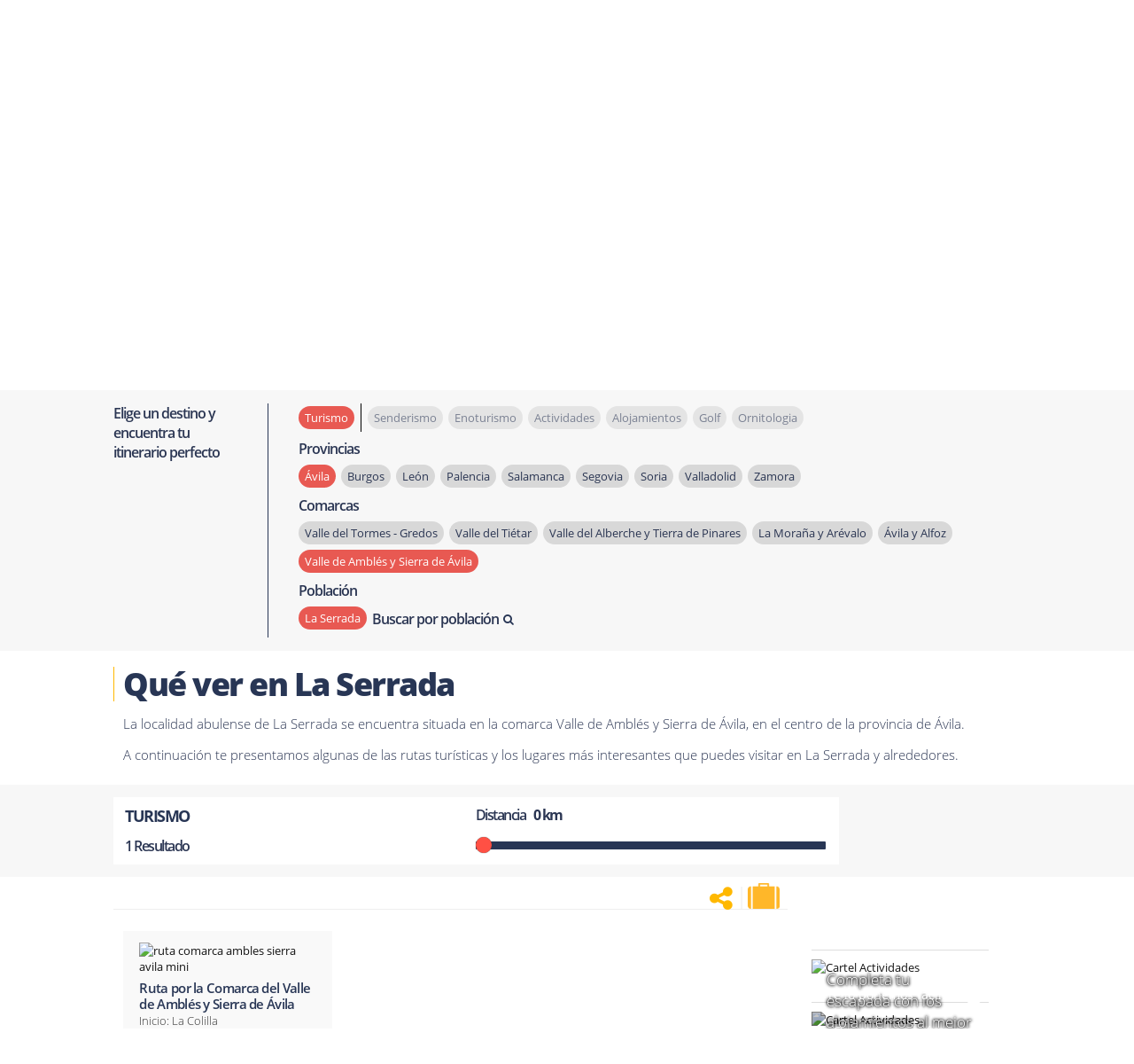

--- FILE ---
content_type: text/css
request_url: https://www.terranostrum.es/templates/terranostrum5/css/templateCategory.v13.3.min.css
body_size: 25233
content:
@font-face{font-family:'Amatic SC';font-style:normal;font-weight:400;font-display:swap;src:url('../fonts/amatic-sc-v11-latin_hebrew_vietnamese_latin-ext_cyrillic-regular.eot');src:local('Amatic SC Regular'),local('AmaticSC-Regular'),url('../fonts/amatic-sc-v11-latin_hebrew_vietnamese_latin-ext_cyrillic-regular.eot?#iefix') format('embedded-opentype'),url('../fonts/amatic-sc-v11-latin_hebrew_vietnamese_latin-ext_cyrillic-regular.woff2') format('woff2'),url('../fonts/amatic-sc-v11-latin_hebrew_vietnamese_latin-ext_cyrillic-regular.woff') format('woff'),url('../fonts/amatic-sc-v11-latin_hebrew_vietnamese_latin-ext_cyrillic-regular.ttf') format('truetype'),url('../fonts/amatic-sc-v11-latin_hebrew_vietnamese_latin-ext_cyrillic-regular.svg#AmaticSC') format('svg')
}
@font-face{font-family:'Amatic SC';font-style:normal;font-weight:700;font-display:swap;src:url('../fonts/amatic-sc-v11-latin_hebrew_vietnamese_latin-ext_cyrillic-700.eot');src:local('Amatic SC Bold'),local('AmaticSC-Bold'),url('../fonts/amatic-sc-v11-latin_hebrew_vietnamese_latin-ext_cyrillic-700.eot?#iefix') format('embedded-opentype'),url('../fonts/amatic-sc-v11-latin_hebrew_vietnamese_latin-ext_cyrillic-700.woff2') format('woff2'),url('../fonts/amatic-sc-v11-latin_hebrew_vietnamese_latin-ext_cyrillic-700.woff') format('woff'),url('../fonts/amatic-sc-v11-latin_hebrew_vietnamese_latin-ext_cyrillic-700.ttf') format('truetype'),url('../fonts/amatic-sc-v11-latin_hebrew_vietnamese_latin-ext_cyrillic-700.svg#AmaticSC') format('svg')
}
@font-face{font-family:'Open Sans';font-style:normal;font-weight:300;font-display:swap;src:url('../fonts/open-sans-v15-latin_latin-ext-300.eot');src:local('Open Sans Light'),local('OpenSans-Light'),url('../fonts/open-sans-v15-latin_latin-ext-300.eot?#iefix') format('embedded-opentype'),url('../fonts/open-sans-v15-latin_latin-ext-300.woff2') format('woff2'),url('../fonts/open-sans-v15-latin_latin-ext-300.woff') format('woff'),url('../fonts/open-sans-v15-latin_latin-ext-300.ttf') format('truetype'),url('../fonts/open-sans-v15-latin_latin-ext-300.svg#OpenSans') format('svg')
}
@font-face{font-family:'Open Sans';font-style:normal;font-weight:400;font-display:swap;src:url('../fonts/open-sans-v15-latin_latin-ext-regular.eot');src:local('Open Sans Regular'),local('OpenSans-Regular'),url('../fonts/open-sans-v15-latin_latin-ext-regular.eot?#iefix') format('embedded-opentype'),url('../fonts/open-sans-v15-latin_latin-ext-regular.woff2') format('woff2'),url('../fonts/open-sans-v15-latin_latin-ext-regular.woff') format('woff'),url('../fonts/open-sans-v15-latin_latin-ext-regular.ttf') format('truetype'),url('../fonts/open-sans-v15-latin_latin-ext-regular.svg#OpenSans') format('svg')
}
@font-face{font-family:'Open Sans';font-style:normal;font-weight:600;font-display:swap;src:url('../fonts/open-sans-v15-latin_latin-ext-600.eot');src:local('Open Sans SemiBold'),local('OpenSans-SemiBold'),url('../fonts/open-sans-v15-latin_latin-ext-600.eot?#iefix') format('embedded-opentype'),url('../fonts/open-sans-v15-latin_latin-ext-600.woff2') format('woff2'),url('../fonts/open-sans-v15-latin_latin-ext-600.woff') format('woff'),url('../fonts/open-sans-v15-latin_latin-ext-600.ttf') format('truetype'),url('../fonts/open-sans-v15-latin_latin-ext-600.svg#OpenSans') format('svg')
}
@font-face{font-family:'Open Sans';font-style:normal;font-weight:700;font-display:swap;src:url('../fonts/open-sans-v15-latin_latin-ext-700.eot');src:local('Open Sans Bold'),local('OpenSans-Bold'),url('../fonts/open-sans-v15-latin_latin-ext-700.eot?#iefix') format('embedded-opentype'),url('../fonts/open-sans-v15-latin_latin-ext-700.woff2') format('woff2'),url('../fonts/open-sans-v15-latin_latin-ext-700.woff') format('woff'),url('../fonts/open-sans-v15-latin_latin-ext-700.ttf') format('truetype'),url('../fonts/open-sans-v15-latin_latin-ext-700.svg#OpenSans') format('svg')
}

@font-face{font-family:'Open Sans';font-style:normal;font-weight:800;font-display:swap;src:url('../fonts/open-sans-v15-latin_latin-ext-800.eot');src:local('Open Sans ExtraBold'),local('OpenSans-ExtraBold'),url('../fonts/open-sans-v15-latin_latin-ext-800.eot?#iefix') format('embedded-opentype'),url('../fonts/open-sans-v15-latin_latin-ext-800.woff2') format('woff2'),url('../fonts/open-sans-v15-latin_latin-ext-800.woff') format('woff'),url('../fonts/open-sans-v15-latin_latin-ext-800.ttf') format('truetype'),url('../fonts/open-sans-v15-latin_latin-ext-800.svg#OpenSans') format('svg')
}

@font-face{font-family:'Amerika Sans';font-style:normal;font-weight:600;font-display:swap;src:local('Amerika Sans'),local('Amerika Sans'),url('../fonts/AMERSN.woff2') format('woff2')
}

h1,h2,h3{line-height:1.4em}

#sp-secondslider,#sp-blockstop-wrapper,#sp-blocksbottom-wrapper,#sp-featuredslider2-wrapper,#sp-usersbottom-wrapper,#sp-main-body-wrapper{background:none repeat scroll 0 0 rgba(246,180,74,0) !important}

#sp-header-wrapper .search{margin-top:0}

#sp-component{color:#2c2c2c;}
.lnkbutton{background-color:#eee}
.clearfix{*zoom:1}
.clearfix:before,.clearfix:after{display:table;content:"";line-height:0}
.clearfix:after{clear:both}
.hide-text{font:0/0 a;color:transparent;text-shadow:none;background-color:transparent;border:0}
.input-block-level{display:block;width:100%;min-height:30px;-webkit-box-sizing:border-box;-moz-box-sizing:border-box;box-sizing:border-box}

.btn{display:inline-block;*display:inline;*zoom:1;padding:4px 14px;margin-bottom:0;font-size:13px;line-height:20px;*line-height:20px;text-align:center;vertical-align:middle;cursor:pointer;color:#333;text-shadow:0 1px 1px rgba(255,255,255,0.75);background-color:#f5f5f5;background-image:-moz-linear-gradient(top,#fff,#e6e6e6);background-image:-webkit-gradient(linear,0 0,0 100%,from(#fff),to(#e6e6e6));background-image:-webkit-linear-gradient(top,#fff,#e6e6e6);background-image:-o-linear-gradient(top,#fff,#e6e6e6);background-image:linear-gradient(to bottom,#fff,#e6e6e6);background-repeat:repeat-x;filter:progid:DXImageTransform.Microsoft.gradient(startColorstr='#ffffffff',endColorstr='#ffe6e6e6',GradientType=0);border-color:#e6e6e6 #e6e6e6 #bfbfbf;border-color:rgba(0,0,0,0.1) rgba(0,0,0,0.1) rgba(0,0,0,0.25);*background-color:#e6e6e6;filter:progid:DXImageTransform.Microsoft.gradient(enabled = false);border:1px solid #bbb;*border:0;border-bottom-color:#a2a2a2;-webkit-border-radius:4px;-moz-border-radius:4px;border-radius:4px;*margin-left:.3em;-webkit-box-shadow:inset 0 1px 0 rgba(255,255,255,.2),0 1px 2px rgba(0,0,0,.05);-moz-box-shadow:inset 0 1px 0 rgba(255,255,255,.2),0 1px 2px rgba(0,0,0,.05);box-shadow:inset 0 1px 0 rgba(255,255,255,.2),0 1px 2px rgba(0,0,0,.05)
}

.btn:hover,.btn:active,.btn.active,.btn.disabled,.btn[disabled]{color:#333;background-color:#e6e6e6;*background-color:#d9d9d9}
.btn:active,.btn.active{background-color:#ccc \9}
.btn:first-child{*margin-left:0}
.btn:hover{color:#333;text-decoration:none;background-color:#e6e6e6;*background-color:#d9d9d9;background-position:0 -15px;-webkit-transition:background-position .1s linear;-moz-transition:background-position .1s linear;-o-transition:background-position .1s linear;transition:background-position .1s linear
}
.btn:focus{outline:thin dotted #333;outline:5px auto -webkit-focus-ring-color;outline-offset:-2px}
.btn.active,.btn:active{background-color:#e6e6e6;background-color:#d9d9d9 \9;background-image:none;outline:0;-webkit-box-shadow:inset 0 2px 4px rgba(0,0,0,.15),0 1px 2px rgba(0,0,0,.05);-moz-box-shadow:inset 0 2px 4px rgba(0,0,0,.15),0 1px 2px rgba(0,0,0,.05);box-shadow:inset 0 2px 4px rgba(0,0,0,.15),0 1px 2px rgba(0,0,0,.05)}
.btn.disabled,.btn[disabled]{cursor:default;background-color:#e6e6e6;background-image:none;opacity:.65;filter:alpha(opacity=65);-webkit-box-shadow:none;-moz-box-shadow:none;box-shadow:none
}
.btn-large{padding:9px 14px;font-size:15px;line-height:normal;-webkit-border-radius:5px;-moz-border-radius:5px;border-radius:5px}
.btn-large [class^="icon-"]{margin-top:2px}
.btn-small{padding:3px 9px;font-size:11px;line-height:18px}
.btn-small [class^="icon-"]{margin-top:0}
.btn-mini{padding:2px 6px;font-size:10px;line-height:16px}
.btn-block{display:block;width:100%;padding-left:0;padding-right:0;-webkit-box-sizing:border-box;-moz-box-sizing:border-box;box-sizing:border-box}
.btn-block+.btn-block{margin-top:5px}
.btn{border-color:#c5c5c5;border-color:rgba(0,0,0,0.15) rgba(0,0,0,0.15) rgba(0,0,0,0.25)}
button.btn,input[type="submit"].btn{*padding-top:3px;*padding-bottom:3px}

button.btn::-moz-focus-inner,input[type="submit"].btn::-moz-focus-inner{padding:0;border:0}
button.btn.btn-large,input[type="submit"].btn.btn-large{*padding-top:7px;*padding-bottom:7px}
button.btn.btn-small,input[type="submit"].btn.btn-small{*padding-top:3px;*padding-bottom:3px}
button.btn.btn-mini,input[type="submit"].btn.btn-mini{*padding-top:1px;*padding-bottom:1px}

a,a:hover{text-decoration:none;-webkit-transition:all 200ms;-moz-transition:all 200ms;-o-transition:all 200ms;transition:all 200ms
}

.page-header{padding-bottom:10px;margin:0 0 20px}

.entry-meta.muted{background:#f2f2f2;padding:5px;margin-bottom:20px;font-size:12px}
.entry-meta.muted>span,.entry-meta.muted>time{margin:0 5px}
.entry-meta ul{margin:0 5px}
.entry-meta ul.actions{float:right}
.entry-meta ul.actions li{display:inline-block}
.entry-meta ul.actions li.print-icon a::before{content:"\f02f"}
.entry-meta ul.actions li.email-icon a::before{content:"\f003"}
.entry-meta ul.actions li.edit-icon a::before{content:"\f044"}
.entry-meta ul.actions li a{font-family:FontAwesome;display:block;font-size:14px;margin-left:5px}
.entry-meta ul.actions li a img{display:none}
.entry-meta ul.actions li a span{display:none}

ul.pagenav{list-style:none;padding:0;clear:both;margin-top:10px;margin-left:0;overflow:hidden}
ul.pagenav .pagenav-prev{float:left}
ul.pagenav .pagenav-next{float:right}

dl dt,dl dd{display:inline}

label.invalid{color:#c83025}

#editor-xtd-buttons{display:inline-block;margin-right:10px}

.button2-left{display:inline-block;margin-right:10px;margin-top:15px}

.toggle-editor{display:inline-block}

.edit .modal{position:inherit;top:auto;left:auto;width:auto;margin-left:0;border:none;-webkit-border-radius:0;-moz-border-radius:0;border-radius:0;box-shadow:none}

*{box-sizing:border-box;margin:0;padding:0
}

body{overflow-x:hidden}

#pagemenu [class^="col-md-"],#sp-featuredslider1--wrapper [class^="col-md-"],#sp-featuredslider2--wrapper [class^="col-md-"],#sp-pagemenu-wrapper [class^="col-md-"],#sp-useraccount-wrapper [class^="col-md-"],#pagemenu [class^="col-xs-"],#sp-featuredslider1--wrapper [class^="col-xs-"],#sp-featuredslider2--wrapper [class^="col-xs-"],#sp-pagemenu-wrapper [class^="col-xs-"],#sp-useraccount-wrapper [class^="col-xs-"]{padding-left:0 !important;padding-right:0 !important
}

#pagemenu [class^="row"],#sp-featuredslider1--wrapper [class^="row"],#sp-featuredslider2--wrapper [class^="row"],#sp-pagemenu-wrapper [class^="row"],#sp-useraccount-wrapper [class^="row"]{margin-left:0 !important;margin-right:0 !important
}

#pagemenu .container,#sp-featuredslider1--wrapper .container,#sp-featuredslider2--wrapper .container,#sp-pagemenu-wrapper .container,#sp-useraccount-wrapper .container{padding-left:0 !important;padding-right:0 !important
}

section{padding:10px 0}

a:hover,a:active,a:focus{outline:0
}

#sp-menu-wrapper{padding:0
}

#sp-mainslider-wrapper{padding-top:0;padding-bottom:10px
}

#sp-featuredslider2--wrapper .container,#sp-featuredslider1--wrapper .container{padding-right:0 !important;padding-left:0 !important
}

@media (max-width:767px){#sp-featuredslider2--wrapper .container,#sp-featuredslider1--wrapper .container{width:auto;margin-right:auto !important;margin-left:auto !important
 }
}

.center{text-align:center
}

.center th,.center tr,.center td{text-align:center
}

h1,h2,h3,h4,h5,h6{font-face:"Open Sans";font-weight:normal;text-transform:uppercase
}

h1,h2,h3{margin-top:10px
}

.row{margin-bottom:20px
}

.row:first-child{margin-bottom:0
}

#pagetitle h1{font-size:1.6em;color:#2c2c2c;border-bottom:1px solid #eee
}

#sp-pagetitle-wrapper{padding-bottom:0
}

#sp-header-wrapper{padding:20px 0
}

#sp-header-wrapper .logo-wrapper{padding-left:10px
}

#sp-header-wrapper .logo-wrapper .logo{background-position:0 50%;background-repeat:no-repeat
}

#sp-header-wrapper .logo-wrapper .logo-text{font-size:24px
}

#sp-header-wrapper .logo-wrapper .logo-slogan{font-size:11px
}

#sp-header-wrapper .search{margin-top:10px
}

#sp-header-wrapper .search form{margin:0}

.logo-wrapper{padding-left:10px}
.logo-wrapper img{width:94% !important}

.body-innerwrapper{overflow-x:hidden}

#sp-main-body-wrapper{margin-top:0;border-top:1px solid #fff}
#sp-main-body-wrapper #categorycontent .ruta{padding:13px !important;padding-left:18px !important;padding-right:18px !important;background-color:#f9f9f9;height:245px;overflow:hidden}
#sp-main-body-wrapper .container{padding-left:0;padding-right:0}

@media (min-width:979px) and (max-width:1200px){#sp-main-body-wrapper .container{width:940px !important
 }
}

#sp-main-body-wrapper .container .row{margin-left:0;margin-right:0}

#sp-blockstop-wrapper{margin-bottom:0;margin-top:50px}
@media only screen and (min-width:481px){#sp-blockstop-wrapper{margin-top:400px}}
@media only screen and (min-width:769px){#sp-blockstop-wrapper{margin-top:450px}}
#sp-blockstop-wrapper div.imagecontainer{height:150px;text-align:center}
#sp-blockstop-wrapper a{font-weight:bold;font-style:italic}
#sp-blockstop-wrapper .container{padding:0 !important}
@media (max-width:767px){#sp-blockstop-wrapper .container{margin:0 10px;max-width:480px;min-width:280px;width:auto;margin-right:auto !important;margin-left:auto !important;padding-left:10px !important;padding-right:10px !important
 }
 #sp-blockstop-wrapper .container .row{margin-right:0;margin-left:0}
}

a,a:focus{text-decoration:none}

#sp-feature-wrapper{padding:80px 0;border-top:1px solid #fff;-webkit-box-shadow:0 1px 5px rgba(0,0,0,0.3) inset;-moz-box-shadow:0 1px 5px rgba(0,0,0,0.3) inset;box-shadow:0 1px 5px rgba(0,0,0,0.3) inset;text-align:center
}

#sp-feature-wrapper #feature{color:#fff
}

#sp-feature-wrapper #feature h1{color:#fff;font-size:72px;line-height:100px;font-weight:700;margin-bottom:10px
}

#sp-feature-wrapper #feature p{font-size:24px;line-height:120%;margin:0 80px;margin-bottom:20px
}

.homepage #sp-main-body-wrapper{display:none
}

#sp-users-wrapper{padding:30px 0;border-top:1px solid #FFFFFF;background:#f2f2f2
}

#sp-social{margin-top:5%
}

ul.breadcrumb{margin:0;padding-left:0;padding-right:0;background:transparent
}

.sp-border{position:relative
}

.sp-border::after{content:" ";position:absolute;top:0;left:0;width:100%;height:1px
}

#sp-block4,#sp-block5,#sp-block6{background-color:#fff
}

#sp-block4 img,#sp-block5 img,#sp-block6 img{width:100%
}

#sp-footer-wrapper{padding-bottom:40px;padding-top:40px;line-height:20px
}

#sp-footer-wrapper .container{padding-left:0 !important;padding-right:0 !important
}

#sp-footer-wrapper ul{display:inline-block
}

#sp-footer-wrapper ul li{display:inline-block;margin-left:10px;font-size:12px
}

#sp-footer-wrapper ul li a{color:#999
}

#sp-footer-wrapper ul.nav{display:inline-block;list-style:none;padding:0;margin:0 5px
}

#sp-footer-wrapper ul.nav li{display:inline-block;margin:0 5px
}

#sp-footer-wrapper ul.nav li a{display:block
}

#sp-footer-wrapper ul.nav li a:hover{background:none
}

#sp-footer-wrapper .sp-totop{display:inline-block
}

#sp-footer-wrapper .sp-totop i{color:#fff
}

#sp-footer-wrapper .sp-totop small{display:none
}

#sp-footer-wrapper .helix-framework{display:none
}

#sp-footer-wrapper .helix-framework .helix-logo{display:block;width:130px;height:40px;text-indent:-9999px;background:url(../images/helix-logo-white.png) no-repeat 0 0
}

#sp-footer-wrapper .copyright{display:block
}

.ltr #sp-footer-wrapper .helix-framework{float:left;margin-right:15px
}

.ltr #sp-footer-wrapper #sp-footer2{text-align:right
}

.rtl #sp-footer-wrapper .helix-framework{float:right;margin-left:15px
}

.rtl #sp-footer-wrapper #sp-footer2{text-align:left
}

#sp-rightcolumn{padding-top:20px
}

#sp-rightcolumn h3{font-size:1em
}

button,input[type='submit'],input[type='button'],submit{display:inline-block;*display:inline;*zoom:1;padding:4px 14px;margin-bottom:0;font-size:13px;line-height:20px;*line-height:20px;text-align:center;vertical-align:middle;cursor:pointer;color:#333;text-shadow:0 1px 1px rgba(255,255,255,0.75);background-color:#f5f5f5;background-image:-moz-linear-gradient(top,#fff,#e6e6e6);background-image:-webkit-gradient(linear,0 0,0 100%,from(#fff),to(#e6e6e6));background-image:-webkit-linear-gradient(top,#fff,#e6e6e6);background-image:-o-linear-gradient(top,#fff,#e6e6e6);background-image:linear-gradient(to bottom,#fff,#e6e6e6);background-repeat:repeat-x;filter:progid:DXImageTransform.Microsoft.gradient(startColorstr='#ffffffff',endColorstr='#ffe6e6e6',GradientType=0);border-color:#e6e6e6 #e6e6e6 #bfbfbf;border-color:rgba(0,0,0,0.1) rgba(0,0,0,0.1) rgba(0,0,0,0.25);*background-color:#e6e6e6;filter:progid:DXImageTransform.Microsoft.gradient(enabled = false);border:1px solid #bbb;*border:0;border-bottom-color:#a2a2a2;-webkit-border-radius:4px;-moz-border-radius:4px;border-radius:4px;*margin-left:.3em;-webkit-box-shadow:inset 0 1px 0 rgba(255,255,255,.2),0 1px 2px rgba(0,0,0,.05);-moz-box-shadow:inset 0 1px 0 rgba(255,255,255,.2),0 1px 2px rgba(0,0,0,.05);box-shadow:inset 0 1px 0 rgba(255,255,255,.2),0 1px 2px rgba(0,0,0,.05);border-color:#c5c5c5;border-color:rgba(0,0,0,0.15) rgba(0,0,0,0.15) rgba(0,0,0,0.25)
}

button:hover,input[type='submit']:hover,input[type='button']:hover,submit:hover,button:active,input[type='submit']:active,input[type='button']:active,submit:active,button.active,input[type='submit'].active,input[type='button'].active,submit.active,button.disabled,input[type='submit'].disabled,input[type='button'].disabled,submit.disabled,button[disabled],input[type='submit'][disabled],input[type='button'][disabled],submit[disabled]{color:#333;background-color:#e6e6e6;*background-color:#d9d9d9
}

button:active,input[type='submit']:active,input[type='button']:active,submit:active,button.active,input[type='submit'].active,input[type='button'].active,submit.active{background-color:#ccc \9
}

button:first-child,input[type='submit']:first-child,input[type='button']:first-child,submit:first-child{*margin-left:0
}

button:hover,input[type='submit']:hover,input[type='button']:hover,submit:hover{color:#333;text-decoration:none;background-color:#e6e6e6;*background-color:#d9d9d9;background-position:0 -15px;-webkit-transition:background-position .1s linear;-moz-transition:background-position .1s linear;-o-transition:background-position .1s linear;transition:background-position .1s linear
}

button:focus,input[type='submit']:focus,input[type='button']:focus,submit:focus{outline:thin dotted #333;outline:5px auto -webkit-focus-ring-color;outline-offset:-2px
}

button.active,input[type='submit'].active,input[type='button'].active,submit.active,button:active,input[type='submit']:active,input[type='button']:active,submit:active{background-color:#e6e6e6;background-color:#d9d9d9 \9;background-image:none;outline:0;-webkit-box-shadow:inset 0 2px 4px rgba(0,0,0,.15),0 1px 2px rgba(0,0,0,.05);-moz-box-shadow:inset 0 2px 4px rgba(0,0,0,.15),0 1px 2px rgba(0,0,0,.05);box-shadow:inset 0 2px 4px rgba(0,0,0,.15),0 1px 2px rgba(0,0,0,.05)
}

button.disabled,input[type='submit'].disabled,input[type='button'].disabled,submit.disabled,button[disabled],input[type='submit'][disabled],input[type='button'][disabled],submit[disabled]{cursor:default;background-color:#e6e6e6;background-image:none;opacity:.65;filter:alpha(opacity=65);-webkit-box-shadow:none;-moz-box-shadow:none;box-shadow:none
}

button:focus,input[type='submit']:focus,input[type='button']:focus,submit:focus{outline:none
}

button.social,input[type='submit'].social,input[type='button'].social,submit.social{background:#fff;-webkit-transition:all 200ms;-moz-transition:all 200ms;-o-transition:all 200ms;transition:all 200ms
}

button.social.facebook,input[type='submit'].social.facebook,input[type='button'].social.facebook,submit.social.facebook{color:#0378a9
}

button.social.facebook:hover,input[type='submit'].social.facebook:hover,input[type='button'].social.facebook:hover,submit.social.facebook:hover{background:#0378a9;color:#fff
}

button.social.twitter,input[type='submit'].social.twitter,input[type='button'].social.twitter,submit.social.twitter{color:#17b8fb
}

button.social.twitter:hover,input[type='submit'].social.twitter:hover,input[type='button'].social.twitter:hover,submit.social.twitter:hover{background:#17b8fb;color:#fff
}

button.social.pinterest,input[type='submit'].social.pinterest,input[type='button'].social.pinterest,submit.social.pinterest{color:#dc4e44
}

button.social.pinterest:hover,input[type='submit'].social.pinterest:hover,input[type='button'].social.pinterest:hover,submit.social.pinterest:hover{background:#dc4e44;color:#fff
}

button.social.gplus,input[type='submit'].social.gplus,input[type='button'].social.gplus,submit.social.gplus{color:#9d261d
}

button.social.gplus:hover,input[type='submit'].social.gplus:hover,input[type='button'].social.gplus:hover,submit.social.gplus:hover{background:#9d261d;color:#fff
}

button.social:hover,input[type='submit'].social:hover,input[type='button'].social:hover,submit.social:hover{text-decoration:none
}

.btn:focus{outline:none
}

.btn.social{background:#fff;-webkit-transition:all 200ms;-moz-transition:all 200ms;-o-transition:all 200ms;transition:all 200ms
}

.btn.social.facebook{color:#0378a9
}

.btn.social.facebook:hover{background:#0378a9;color:#fff
}

.btn.social.twitter{color:#17b8fb
}

.btn.social.twitter:hover{background:#17b8fb;color:#fff
}

.btn.social.pinterest{color:#dc4e44
}

.btn.social.pinterest:hover{background:#dc4e44;color:#fff
}

.btn.social.gplus{color:#9d261d
}

.btn.social.gplus:hover{background:#9d261d;color:#fff
}

.btn.social:hover{text-decoration:none
}

#mainslider{margin-bottom:10px
}

#mainslider .theme-light.slider-wrapper{padding:0
}

#sp-wide1-wrapper{background:none repeat scroll 0 0 #f2f2f2;border:none;padding:19px 0 33px;padding-right:0;padding-left:0
}

#sp-wide1-wrapper .row{margin-bottom:0
}

#sp-wide1-wrapper .col-md-4:first-child{margin-left:0
}

#sp-wide1-wrapper .container{padding-right:0 !important;padding-left:0 !important
}

#sp-wide1-wrapper .container .row{margin-right:0;margin-left:0
}

@media (max-width:767px){#sp-wide1-wrapper .container{margin:0 10px;max-width:480px;min-width:280px;width:auto;margin-right:auto !important;margin-left:auto !important;padding-right:10px !important;padding-left:10px !important
 }

 #sp-wide1-wrapper .container .row{margin-right:0;margin-left:0
 }
}

#sp-featuredslider1-wrapper{padding-top:13px
}

#sp-featuredslider1--wrapper{padding-bottom:0
}

#blockstop{margin-bottom:0 !important;margin-right:0 !important;margin-left:0 !important
}

#sp-logo{padding-top:7px
}

.container h3{color:#595959
}

#sp-wide1{padding-left:0;padding-right:0
}

#sp-wide1 .custom>p{margin:0
}

#sp-wide1 .custom .row{margin-bottom:2.5641%
}

#sp-wide1 .custom .row:last-child{margin-bottom:2.5641%
}

#sp-wide1 .col-md-4{padding:15px;background-color:#fff
}

@media (min-width:1200px){#sp-wide1 .col-md-4{width:31.62393162%;margin-left:2.56410256%
 }
}

@media (max-width:979px) and (min-width:768px){#sp-wide1 .col-md-4{width:31.49171271%;margin-left:2.76243094%
 }
}

#sp-wide1 .col-md-4 img{width:100%;height:auto
}

#sp-wide1 h2{font-family:"Amatic SC";text-align:center;color:#000;font-weight:normal;font-size:4em;margin-bottom:30px;margin-top:10px
}

@media only screen and (min-width:769px){#sp-wide1 h2:before{border-bottom:1px solid #000;content:"";display:inline-block;margin-right:20px;position:relative;top:-0.4em;width:60px
 }

 #sp-wide1 h2:after{border-bottom:1px solid #000;content:"";display:inline-block;margin-left:20px;position:relative;top:-0.4em;width:60px
 }
}

#sp-wide1 .row .col-md-4>p{margin:0
}

#sp-wide1 .ruta{padding:7.5%
}

#sp-wide1 .ruta .content{font-size:1em;line-height:20px
}

#sp-wide1 .ruta .content span.vermas{font-weight:bold;font-style:italic
}

#sp-wide1 .ruta .thumbRuta{position:relative
}

#sp-wide1 .ruta .adorno{height:52px;width:46px;display:block;margin:20px auto
}

#sp-wide1 .ruta h3{color:#fff;font-weight:600;position:absolute;text-align:center;text-shadow:0 0 .2em #000,0 0 .2em #000,0 0 .2em #000;top:55px;width:100%;margin-top:10px
}

#sp-wide1 .ruta h3 a{font-style:normal;color:#fff;font-weight:600
}

#sp-wide1 .ruta a{font-weight:bold;font-style:italic
}

#sp-block1{margin-left:0 !important;padding-left:0 !important;padding-right:1.7% !important
}

#sp-block1 h1{margin-bottom:20px !important
}

#sp-block3{padding-right:0 !important;padding-left:1.7% !important
}

#sp-block2 h3,#sp-block3 h3{margin-top:0 !important;margin-bottom:20px !important;padding:3px !important
}

#sp-block1,#sp-block2,#sp-block3{color:#666;font-size:1.1em;padding-left:.85%;padding-right:.85%;min-height:30px
}

#sp-block1 h3,#sp-block2 h3,#sp-block3 h3,#sp-block1 h1,#sp-block2 h1,#sp-block3 h1{text-align:center;font-size:42px;font-weight:700;font-weight:normal;font-family:"Amatic SC"
}

#sp-block1 h1,#sp-block2 h1,#sp-block3 h1{margin-top:0;margin-bottom:19px;padding:3px
}

#sp-block1 img,#sp-block2 img,#sp-block3 img{text-align:center}
#sp-block1 p,#sp-block2 p,#sp-block3 p{text-align:justify}
#sp-block1 a,#sp-block2 a,#sp-block3 a{color:#666}

.menu-alojamientos.category #sp-right,.menu-enoturismo.category #sp-right,.menu-golf.category #sp-right,.menu-ornitologia.category #sp-right,.menu-senderismo.category #sp-right,.menu-turismo.category #sp-right,.menu-actividades.category #sp-right{padding-top:66px !Important;padding-left:0;padding-right:0;margin-left:2.56410256%
}

.menu-alojamientos.category #sp-social--wrapper,.menu-enoturismo.category #sp-social--wrapper,.menu-golf.category #sp-social--wrapper,.menu-ornitologia.category #sp-social--wrapper,.menu-senderismo.category #sp-social--wrapper,.menu-turismo.category #sp-social--wrapper,.menu-actividades.category #sp-social--wrapper{display:none
}

.menu-alojamientos.category #sp-pagemenu ul.nav,.menu-enoturismo.category #sp-pagemenu ul.nav,.menu-golf.category #sp-pagemenu ul.nav,.menu-ornitologia.category #sp-pagemenu ul.nav,.menu-senderismo.category #sp-pagemenu ul.nav,.menu-turismo.category #sp-pagemenu ul.nav,.menu-actividades.category #sp-pagemenu ul.nav{z-index:9999 !important
}

div.totop{width:40px;height:35px;float:right;border:2px solid #eee;-webkit-border-radius:25px;-moz-border-radius:25px;border-radius:25px;text-align:center;padding-top:5px;background-color:#000
}

div.totop .sp-totop{display:block;padding-top:3px
}

div.totop a.sp-totop{font-size:20px}
div.totop a.sp-totop:hover{color:#999}
#mapagoogle{padding:15px}

#map-container{height:400px;width:100%}

.mapa-emergent{width:60% !important;padding:0 !important
}

.mapa-emergent.petit{width:60% !important
}

.mapa-emergent #map-container{height:600px
}

@media only screen and (max-width:480px){.mapa-emergent.petit{width:95% !important
 }

 .mapa-emergent #map-container{height:500px
 }
}

@media only screen and (max-height:768px){.mapa-emergent #map-container{height:450px
 }
}

@media only screen and (max-width:768px){.mapa-emergent{width:65% !important}}

.mapa-emergent .mfp-close{right:0 !important;top:-30px !important;height:auto;width:auto;line-height:20px;padding:8px;border-radius:0
}

@media only screen and (max-width:480px){.mapa-emergent{width:95% !important}
}

div.module h3{font-family:"Open Sans";font-weight:600;padding:5px;font-size:.9em
}

div.module.oscuro h3.header{color:#fff;background-color:#1a1a1a;margin-bottom:0
}
#sp-mainslider-wrapper{padding-bottom:0;background:none}
#sp-mainslider-wrapper img{width:100%}
#sp-mainslider-wrapper p{margin-bottom:0}

#mainslider{margin-bottom:0;border-bottom:0;margin-right:0;margin-left:0
}

.theme-light .nivoSlider{margin-bottom:0 !important
}

#sp-bottom-wrapper{padding-top:40px;font-size:.9em;line-height:normal !important;padding-bottom:0;position:sticky
}

#sp-bottom-wrapper .container{padding-left:0 !important;padding-right:0 !important
}

#sp-bottom-wrapper .container .row{margin-left:0;margin-right:0
}

#sp-bottom-wrapper .container .row #sp-bottom1,#sp-bottom-wrapper .container .row #sp-bottom2,#sp-bottom-wrapper .container .row #sp-bottom3,#sp-bottom-wrapper .container .row #sp-bottom4{padding-left:0;padding-right:0
}

@media only screen and (min-width:1200px){#sp-bottom-wrapper .container .row #sp-bottom1,#sp-bottom-wrapper .container .row #sp-bottom2,#sp-bottom-wrapper .container .row #sp-bottom3,#sp-bottom-wrapper .container .row #sp-bottom4{margin-left:2.56410256%;width:23.07692308%
 }
}

@media (min-width:980px) and (max-width:1199px){#sp-bottom-wrapper .container .row #sp-bottom1,#sp-bottom-wrapper .container .row #sp-bottom2,#sp-bottom-wrapper .container .row #sp-bottom3,#sp-bottom-wrapper .container .row #sp-bottom4{margin-left:2.56410256%;width:23.07692308%
 }
}

@media (max-width:979px) and (min-width:768px){#sp-bottom-wrapper .container .row #sp-bottom1,#sp-bottom-wrapper .container .row #sp-bottom2,#sp-bottom-wrapper .container .row #sp-bottom3,#sp-bottom-wrapper .container .row #sp-bottom4{width:22.9281768%;margin-left:2.76243094%
 }
}

#sp-bottom-wrapper .container .row #sp-bottom1 h3,#sp-bottom-wrapper .container .row #sp-bottom2 h3,#sp-bottom-wrapper .container .row #sp-bottom3 h3,#sp-bottom-wrapper .container .row #sp-bottom4 h3{font-size:15px;font-weight:600
}

#sp-bottom-wrapper .container .row #sp-bottom1 li,#sp-bottom-wrapper .container .row #sp-bottom2 li,#sp-bottom-wrapper .container .row #sp-bottom3 li,#sp-bottom-wrapper .container .row #sp-bottom4 li{font-size:14px
}

#sp-bottom-wrapper .container .row #sp-bottom1{margin-left:0
}

#sp-bottom-wrapper .container .row #sp-bottom4{line-height:20px
}

#sp-bottom-wrapper .container .moduletable h3{padding:5px 5px 5px 5px;line-height:normal;margin-top:0
}

#bottom h3{border-bottom:1px solid #f1f1f1;margin-bottom:3px;font-family:"Open Sans";font-weight:normal;font-size:1.2em
}

#bottom ul{padding-left:5px;margin-bottom:20px
}

#bottom ul li a{color:#fff;padding:3px 0
}

#bottom ul li a:focus{color:#fff;background-color:transparent
}

#bottom ul li:hover{color:#bfbfbf;background-color:transparent
}
#bottom .siguenos div.btn-social-container-bottom div.btn-container{margin-right:15px;}
#bottom .siguenos div.btn-social-container-bottom div.btn-container{display:block;float:left;position:relative;}
#bottom .siguenos div.btn-social-container-bottom div.btn-container a{display:block;height:43px;padding-left:50px;color:#fff}
#bottom .siguenos div.btn-social-container-bottom div.btn-container .fa-stack{display:block;position:unset;width:auto;height:auto;margin-top:15px;}
#bottom .siguenos div.btn-social-container-bottom div.btn-container .fa-stack-2x{font-family:"FontAwesome";font-size:60px;}
#bottom .siguenos div.btn-social-container-bottom div.btn-container .fa-stack-1x{font-family:"FontAwesome";padding:0px 10px;font-size:30px;color:#000;line-height:65px;}

.imagenruta{width:90%;margin:0 auto 40px;display:block
}

span[rel*="galeria"] img.thumb{margin-right:3px;margin-bottom:3px;cursor:pointer
}

.logo-otros{background-image:url("../images/sprite3.png");height:46px;width:80px
}

a.logo-otros{display:inline-block;-webkit-transition:0s;-moz-transition:0s;-o-transition:0s;transition:0s
}

div.cycle-item-description-container{height:100%;opacity:.6;position:relative;right:14px;top:-1px;width:100%
}

div.cycle-item-credit{color:#fff;font-size:.9em;padding:.5em 1em .5em 3em;position:absolute;bottom:2px;right:0;background:url("../images/mod_phs_cycle/creative-commons.png") no-repeat scroll 5px center;text-shadow:1px 1px 1px #000
}

div.cycle-item-credit.ccrights.alignBottom{bottom:2px
}

div.cycle-item-credit.ccrights{background-position:5px 0
}

div.cycle-item-credit.crights{background-position:5px -32px
}

div.cycle-item-credit.rights{background-image:none
}

div.cycle-item-credit a{color:#fff
}

div.cycle-item-credit a:hover{color:#fff
}

body.homepage div.cycle-item-credit,body.menu-rutas div.cycle-item-credit{bottom:0
}

.mfp-iframe-holder .mfp-close{top:0 !important;right:0 !important;color:#fff !important;background-color:#000 !important
}

.mfp-image-holder .mfp-close,.mfp-iframe-holder .mfp-close{width:30px !important
}

.mfp-image-holder .mfp-close{right:0 !important;-webkit-border-radius:0;-moz-border-radius:0;border-radius:0;height:auto;top:-28px !important;line-height:1em !important;opacity:.9 !important
}

td.contentheading{font-family:"Amatic SC";font-size:8.5em;line-height:1em;padding-bottom:.5em;padding-top:10px
}

@media only screen and (max-width:480px){td.contentheading{font-size:6.5em
 }
}

table.contentpaneopen h2{font-family:"Amatic SC";font-size:8.5em;line-height:1em;padding-bottom:.5em;font-family:"Open Sans";font-size:2em;padding-bottom:.3em
}

div.pagination{font-face:"Open Sans";font-size:1.1em;border-top:1px solid #eee;text-align:right}
div.pagination ul{border:none;box-shadow:none}
div.pagination ul li{text-align:center}
div.pagination ul li a{display:inline-block;height:1.3em;line-height:1em;width:.5em;border:none;padding-top:.5em}
div.pagination ul li a[title="Inicio"],div.pagination ul li a[title="Anterior"],div.pagination ul li a[title="Siguiente"],div.pagination ul li a[title="Final"]{width:auto}
div.pagination ul li.pagination-active a{border:none;-webkit-border-radius:50%;-moz-border-radius:50%;border-radius:50%;background-color:#333;color:#fff}
address p{margin-bottom:0}
div.pasapor{font-family:"Open Sans";font-weight:600;color:#999;margin-bottom:1.1em}
div.pasapor span.lbl{padding-right:10px;color:#999}

div.pasapor span{color:#c0405d
}

div.pasapor span i{color:#555;font-size:.7em
}

div.pasapor span.solo1{color:#999
}

div.pasapor a{color:#999
}

div.pasapor i{padding:0 10px
}

@media only screen and (max-width:640px){aside#sp-right{padding-top:0 !important
 }

 .mlfooter{margin-bottom:0
 }
}

@media only screen and (max-width:480px){#sp-blockstop-wrapper .module{margin-bottom:20px
 }

 #sp-wide1 h2{font-size:3em
 }

 #sp-wide1 .row .col-md-4{margin-bottom:2.5641%
 }

 #sp-wide1 .row .col-md-4:last-child{margin-bottom:0
 }

 #sp-wide1-wrapper{padding-bottom:10px
 }

 #sp-secondslider--wrapper{padding-top:10px;display:none
 }

 #sp-blocksbottom--wrapper{padding-top:10px;padding-bottom:10px
 }

 #sp-blocksbottom--wrapper .col-md-4{margin-bottom:2.5641%
 }

 #sp-blocksbottom--wrapper .col-md-4:last-child{margin-bottom:0
 }
}

#system-message-container{width:60%
}

div.mnu-shortcut a.link{width:55px;height:39px;background:url("../images/mod_menushortcut/Bolsa_Tienda_25x25.png") no-repeat center center #656565;display:block;opacity:1;padding:7px 15px
}

.module.marco{border-bottom:1px solid #eee
}

.isActive{cursor:pointer
}

#mapa-controls{padding:10px 0
}

#mapa-controls input[type="text"],#mapa-controls .btn{-webkit-border-radius:0;-moz-border-radius:0;border-radius:0
}

#mapa-controls input[type="text"]:focus{border-color:#ccc;box-shadow:none
}

#mapa-calcular-ruta:before{font-family:FontAwesome;content:"\f018";display:block;line-height:.85em;font-size:1.5em;padding-top:4px
}

#mapa-comollegar{width:100%;height:400px
}

@media only screen and (max-width:320px){#mapa-comollegar{width:100%;height:350px
 }
}

button.ui-datepicker-trigger{-webkit-border-radius:0;-moz-border-radius:0;border-radius:0;border-color:rgba(0,0,0,0.15) rgba(0,0,0,0.15) rgba(0,0,0,0.25);background-color:#f5f5f5;background-image:linear-gradient(to bottom,#fff,#e6e6e6);background-repeat:repeat-x;border-style:solid;border-width:1px;border-left:none;box-shadow:0 1px 0 rgba(255,255,255,0.2) inset,0 1px 2px rgba(0,0,0,0.05);color:#333;cursor:pointer;display:inline-block;font-size:13px;line-height:20px;margin-bottom:0;padding:4px 14px;text-align:center;text-shadow:0 1px 1px rgba(255,255,255,0.75);height:28px
}

button.ui-datepicker-trigger:hover{background-color:#e6e6e6;background-position:0 -15px;transition:background-position .1s linear 0s;color:#333
}

button.ui-datepicker-trigger:before{font-family:FontAwesome;content:"\f073"
}

.pagetitle h1{display:inline-block;font-size:6em;color:#000;margin-right:1.2em;font-family:"Amatic SC";margin-top:.1em;line-height:1em;border:none
}

#sp-mainslider-wrapper{position:absolute;top:0
}

#sp-mainmenu-wrapper{margin:0;padding:0;position:relative;z-index:100
}

div.custom.pagetitle{//background-color:rgba(0,0,0,0.37);position:relative;top:-80px;z-index:999;height:80px
}

table.xdebug-error.xe-notice{width:100%;font-family:"Helvetica Neue Light","HelveticaNeue-Light","Helvetica Neue",Calibri,Helvetica,Arial,sans-serif
}

table.xdebug-error.xe-notice tr th,table.xdebug-error.xe-notice tr td{line-height:1.8em;font-size:1.4em}
.menushop li{z-index:9999}
.mnu-shortcut .link{z-index:9999;position:relative}
.pc #sp-pagemenu-wrapper{padding-left:0 ! important;}
.category #sp-pagemenu-wrapper{padding-bottom:0px !Important;}
.category #sp-pagetitle-wrapper{padding-top:0px !Important;}


#sp-pagemenu-wrapper,#sp-useraccount-wrapper{padding-top:0;padding-left:30px ! important;padding-right:0;margin-top:75px
}

@media only screen and (min-width:494px) and (max-width:768px){#sp-pagemenu-wrapper{margin-top:400px ! important}
}

@media only screen and (min-width:769px){#sp-pagemenu-wrapper{margin-top:440px ! important}
}

@media (max-width:494px) and (min-width:480px){#sp-pagemenu-wrapper{margin-top:400px ! important}
}
.container{max-width:1024px}
.menu-bodega #sp-pagemenu ul.nav,.menu-cesta-de-compra #sp-pagemenu ul.nav,.menu-busqueda #sp-pagemenu ul.nav,.menu- #sp-pagemenu ul.nav,.menu-mi-cuenta #sp-pagemenu ul.nav{background-color:#f0e5d8
}
#sp-pagemenu{position:relative}

/* Useraccount */
#sp-useraccount-wrapper {margin-top: 440px}
#sp-useraccount-wrapper #useraccount,#sp-useraccount-wrapper useraccount2 {}
#sp-useraccount-wrapper #useraccount:hover .total_products {height: 40px}
#sp-useraccount-wrapper #useraccount:hover .total_products .label { z-index: -15}

#sp-useraccount-wrapper {line-height: 20px;position: absolute;padding: 0;top: 300px;right:14px;margin-top:0px !important;z-index:9999;opacity:0.8;}
#sp-useraccount-wrapper:hover{opacity:1;}
#sp-useraccount-wrapper .container{ width: auto !important;display: inline-block;min-width: unset !important;}
#sp-useraccount-wrapper #sp-useraccount {width: 100%;overflow: hidden;border-radius:10px;}
#sp-useraccount-wrapper #sp-useraccount ul.nav { background-color: #000;margin: 0; min-height: 3em}
#sp-useraccount-wrapper #sp-useraccount ul.nav li {overflow: hidden;margin-bottom: 5px;display: inline-block; width: auto;font-size: .95em;padding: 5px 0 0 5px;margin-left: 0}
#sp-useraccount-wrapper #sp-useraccount ul.nav li.current,#sp-useraccount-wrapper #sp-useraccount ul.nav li.active,#sp-useraccount-wrapper #sp-useraccount ul.nav li:hover {background-color: transparent}
#sp-useraccount-wrapper #sp-useraccount ul.nav li:last-child {margin-bottom: 5px}
#sp-useraccount-wrapper #sp-useraccount ul.nav li a {color: transparent;width: 2em;display: block;height: 2em;padding: 4px 0 0;background: none}
#sp-useraccount-wrapper #sp-useraccount ul.nav li a:before {color: #fff;font-family: FontAwesome;font-size: 2em;margin-right: 100px}
#sp-useraccount-wrapper #sp-useraccount ul.nav li a.cesta:before {content: "\f07a"}
#sp-useraccount-wrapper #sp-useraccount ul.nav li a.mi-cuenta:before {content: "\f007"}
#sp-useraccount-wrapper #sp-useraccount ul.nav li a.mi-cuenta.loggedin {color: #b54432;text-shadow: -1px 0 #fff,0 1px #fff,1px 0 #fff,0 -1px #fff}
#sp-useraccount-wrapper #sp-useraccount ul.nav li a.mi-cuenta.loggedin:before {color: #b54432}
#sp-useraccount-wrapper #sp-useraccount ul.nav li a:hover,#sp-useraccount-wrapper #sp-useraccount ul.nav li a:focus {color: transparent;background-color: #000}
#sp-useraccount-wrapper #sp-useraccount .logout {background-color: white;margin: 0;position: static;right: 0;box-shadow: none}
#sp-useraccount-wrapper #sp-useraccount .logout button,#sp-useraccount-wrapper #sp-useraccount .logout a.logoutbtn {background-color: transparent;border: none;color: #000;background-image: none;text-shadow: none;padding: 5px}
#sp-useraccount-wrapper #sp-useraccount .logout button:before,#sp-useraccount-wrapper #sp-useraccount .logout a.logoutbtn:before {font-family: FontAwesome;content: "\f08b";font-size: 2em; color: #000}
#sp-useraccount-wrapper #sp-useraccount .logout a.logoutbtn {display: block;padding: 8px 3px 5px 0}

@media only screen and (max-width: 480px) {
    #sp-useraccount-wrapper #useraccount,#sp-useraccount-wrapper useraccount2 {float: right}
    .menushop {display: none}
}

.sp-dropcap{overflow:hidden}

.sp-dropcap:first-letter{color:#666;display:block;float:left;font-size:50px;line-height:40px;padding:4px 8px 0 0}
ul.arrow,ul.arrow-double,ul.tick,ul.cross,ul.star,ul.rss{list-style:none;padding:0;margin:0}
ul.arrow li::before,ul.arrow-double li::before,ul.tick li::before,ul.cross li::before,ul.star li::before,ul.rss li::before,ul.arrow li::after,ul.arrow-double li::after,ul.tick li::after,ul.cross li::after,ul.star li::after,ul.rss li::after{font-family:FontAwesome;font-size:11px
}

.ltr ul.arrow li::before,.ltr ul.arrow-double li::before,.ltr ul.tick li::before,.ltr ul.cross li::before,.ltr ul.star li::before,.ltr ul.rss li::before{margin-right:5px
}
.ltr ul.arrow li::before{content:"\f105"}
.ltr ul.arrow-double li::before{content:"\f101"}
.ltr ul.tick li::before{content:"\f00c"}
.ltr ul.cross li::before{content:"\f00d"}
.ltr ul.star li::before{content:"\f006"}
.ltr ul.rss li::before{content:"\f09e"}
.rtl ul.arrow li::after,.rtl ul.arrow-double li::after,.rtl ul.tick li::after,.rtl ul.cross li::after,.rtl ul.star li::after,.rtl ul.rss li::after{margin-left:5px}
.rtl ul.arrow li::after{content:"\f104"}
.rtl ul.arrow-double li::after{content:"\f100"}
.rtl ul.tick li::after{content:"\f00c"}
.rtl ul.cross li::after{content:"\f00d"}
.rtl ul.star li::after{content:"\f006"}
.rtl ul.rss li::after{content:"\f09e"}
img.pull-left,.pull-left>img{margin-right:15px}
img.pull-right,.pull-right>img{margin-left:15px}
.rtl img.pull-left,.rtl .pull-left>img{margin-left:15px}
.rtl img.pull-right,.rtl .pull-right>img{margin-right:15px}
.sp-blocknumber{position:relative;min-height:45px
}

.sp-blocknumber span{font-weight:bold;width:48px;height:48px;line-height:48px;display:block;text-align:center;position:absolute;top:0
}

.sp-blocknumber span.rounded{-webkit-border-radius:5px;-moz-border-radius:5px;border-radius:5px
}

.sp-blocknumber span.circle{-webkit-border-radius:100%;-moz-border-radius:100%;border-radius:100%
}

.ltr .sp-blocknumber{padding:5px 0 5px 60px
}

.ltr .sp-blocknumber span{left:0
}

.rtl .sp-blocknumber{padding:5px 60px 5px 0
}

.rtl .sp-blocknumber span{right:0
}

.sp-block.rounded{-webkit-border-radius:5px;-moz-border-radius:5px;border-radius:5px
}

.sp-bubble{position:relative;margin-bottom:40px
}

.sp-bubble cite{display:block;height:30px;line-height:36px;position:absolute;bottom:-30px
}

.sp-bubble cite span{content:' ';position:absolute;top:0;display:block;width:0;height:0;border-bottom-color:transparent !important
}

.ltr .sp-bubble cite{left:15px;padding-left:40px
}

.ltr .sp-bubble cite span{left:0;border-left-color:transparent !important
}

.rtl .sp-bubble cite{right:15px;padding-right:40px
}

.rtl .sp-bubble cite span{right:0;border-right-color:transparent !important
}

.ltr [class^="icon-"].pull-left,.ltr [class*=" icon-"].pull-left{margin-right:.3em
}

.ltr [class^="icon-"].pull-right,.ltr [class*=" icon-"].pull-right{margin-left:.3em
}

.rtl [class^="icon-"].pull-left,.rtl [class*=" icon-"].pull-left{margin-left:.3em
}

.rtl [class^="icon-"].pull-right,.rtl [class*=" icon-"].pull-right{margin-right:.3em
}

h1,h2,h3,h4,h5,h6{font-family:"Open Sans"
}

body{font-family:"Open Sans"
}

h3{font-size:18px
}

@media (max-width:767px){.bg{padding-left:0;padding-right:0
 }

 .container{margin:0 10px;max-width:480px;min-width:280px
 }

 #sp-feature-wrapper{padding:20px 0
 }

 #sp-feature-wrapper #feature h1{font-size:200%;line-height:200%
 }

 #sp-feature-wrapper #feature p{font-size:100%
 }

 #sp-feature-wrapper #feature .btn{padding:2px 6px;font-size:10px;line-height:16px;margin-bottom:5px
 }
}

@media (max-width:979px){#sp-header-wrapper [class*="span"]{width:auto;float:left
 }
}
.fixed .hidden-desktop{display:none}
div.articleseparator{border-bottom:1px solid #eee;margin:5px 0
}

#sp-component .category-header{padding-top:0;margin-bottom:10px;margin-left:0 !important
}

#sp-component .category-header .summary{margin-left:0;border-bottom:1px solid #eee}
#sp-component .category-header .summary span.numero-resultados{font-size:13px;position:relative;padding-left:0;padding-right:0;color:#303030
}

#sp-component .category-header .summary div{min-height:1.5em;color:#999
}

#sp-component .category-header .summary i{color:#000;font-size:1.6em
}

#sp-component .category-header .summary div.select-layout{display:inline-block
}

@media only screen and (max-width:480px){#sp-component .category-header .summary span.numero-resultados{padding-left:0;padding-right:0
 }

 #sp-component .category-header .summary div.select-layout{display:none
 }

 #sp-component .category-header .summary span.small{display:inline-block;margin-bottom:15px;}
}

#sp-component .category-header .familias{position:relative;display:inline-block;float:right;top:3px
}

#sp-component .category-header .familias a{width:30px;height:24px;display:inline-block;-webkit-transition:0s;-moz-transition:0s;-o-transition:0s;transition:0s
}

#sp-component .category-header .familias a:hover{-webkit-transition:0s;-moz-transition:0s;-o-transition:0s;transition:0s
}

#sp-component .category-header .familias span.marker{font-family:"Amatic SC";font-size:2.3em;font-weight:600;color:#000;margin-right:8px
}

#categorycontent{background-color:#fff;padding:14px 0 0
}

#categorycontent .row{margin-right:0;margin-left:0
}

#categorycontent .ruta{margin:0 0 0 2%;padding:18px !important;padding-left:18px !important;padding-right:18px !important;background-color:#f9f9f9;height:230px;overflow:hidden;float:left
}

#categorycontent .ruta.row{height:auto
}

#categorycontent .ruta.first{margin-left:1.5%
}

#categorycontent .row{margin-bottom:15px
}

#categorycontent .no-data-found{padding:40px;text-align:center;font-size:16px;background-color:#757575;border-radius:3px;color:white
}

@media only screen and (min-width:769px){#categorycontent .ruta{width:31%
 }

 #categorycontent .ruta.row{width:90%
 }
}

@media only screen and (min-width:641px) and (max-width:768px){#categorycontent .ruta{width:31%;float:left
 }

 #categorycontent .thumbRuta img{height:auto
 }
}

@media only screen and (min-width:481px) and (max-width:640px){#categorycontent .ruta{width:31%;float:left
 }

 #categorycontent .thumbRuta img{height:auto
 }
}

@media only screen and (max-width:480px){#categorycontent .ruta{width:97%;height:auto;margin-bottom:10px
 }

 #categorycontent .ruta .thumbRuta img{max-width:200px;margin:0 auto;margin-right:10px;height:auto
 }

 #categorycontent .row{margin-bottom:0
 }
}

.ruta{margin:0 auto}
.ruta img.thumbRuta{width:100%;height:110px;}
.ruta .articlecontent{padding:.5em 0;height:calc(100% - 110px);}
.ruta .articlecontent .row{padding:0px !important;margin:0px !important;}
.ruta .articlecontent .row p{margin-bottom:0px !important;}

.ruta .articlecontent h3{font-size:15px;margin:0 0 4px 0;line-height:1.2em;font-weight:600;text-transform:unset;color:#283655;letter-spacing:-0.7px;}

.ruta .articlecontent h3 a{color:#656565}

.ruta .articlecontent .content{color:#333;font-weight:300;line-height:13px
}

.ruta .articlecontent .content.col-md-1{text-align:right;padding-right:5px
}

.ruta .articlecontent .content.col-md-1 a{color:#a6a6a6;font-size:2em}

.ruta .articlecontent .content.col-md-10{margin-left:0;}

.mlfooter{font-face:"Open Sans";font-size:1.2em;border-top:1px solid #eee;padding-top:.5em
}

.mlfooter .mlpager{padding-left:0;padding-right:0;text-align:right
}

.mlfooter .mlpager span{font-weight:normal
}

.mlfooter .mlpager span.mlpage{display:inline-block;height:2em;line-height:1em;padding-top:.5em;text-align:center;width:2em
}

.mlfooter .mlpager span.mlpage.first,.mlfooter .mlpager span.mlpage.last{width:auto
}

.mlfooter .mlpager span.mlpage .glyphicon-menu-right{font-weight:bolder
}

.mlfooter .mlpager span.mlcurrent{border:none;-webkit-border-radius:50%;-moz-border-radius:50%;border-radius:50%;background-color:#333;color:#fff
}

.menu-turismo #sp-main-body-wrapper,.menu-senderismo #sp-main-body-wrapper,.menu-alojamientos #sp-main-body-wrapper,.menu-actividades #sp-main-body-wrapper,.menu-enoturismo #sp-main-body-wrapper,.menu-ornitologia #sp-main-body-wrapper,.menu-golf #sp-main-body-wrapper{margin-top:0;padding-top:0 !important
}

.menu-turismo #sp-component-wrapper,.menu-senderismo #sp-component-wrapper,.menu-alojamientos #sp-component-wrapper,.menu-actividades #sp-component-wrapper,.menu-enoturismo #sp-component-wrapper,.menu-ornitologia #sp-component-wrapper,.menu-golf #sp-component-wrapper{padding-top:0;padding-bottom:10px
}

@media only screen and (max-width:480px){.menu-turismo #sp-component-wrapper,.menu-senderismo #sp-component-wrapper,.menu-alojamientos #sp-component-wrapper,.menu-actividades #sp-component-wrapper,.menu-enoturismo #sp-component-wrapper,.menu-ornitologia #sp-component-wrapper,.menu-golf #sp-component-wrapper{padding-top:0
 }
}

.menu-alojamientos div.thumb-container:after{top:0 !important;right:0 !important
}

#sp-social{float:right
}

@media (min-width:768px) and (max-width:979px){.menu-alojamientos .media div.thumb-container{width:150px !important
 }
}

@media (max-width:768px){.social{position:relative}
 .menu-alojamientos .media div.thumb-container{width:130px !important}
}

@media (max-width:494px){.menu-alojamientos .media div.thumb-container{width:120px !important}
}

@media (max-height:768px) and (min-heigth:768px){.breadcrumbocio.intermedias{display:none}
}

@media (max-width:768px) and (min-width:768px){.breadcrumbocio.intermedias{display:none }
 .menu-icon{margin-left:-11%}
}

.summary a.guardar-icon{height:30px ! important;width:40px ! important;content:" ";line-height:1em;background:url(../images/com_mylists/maleta.png) no-repeat;position:relative;float:right;background-size:90%;top:-2px;}

.summary a.guardar-icon-full{height:30px ! important;width:40px ! important;content:" ";line-height:1em;background:url(../images/com_mylists/maleta-2.png) no-repeat;position:relative;float:right;background-size:90%;}
.summary .num-routes.uno span{position:relative;top:9px;left:17.5px;text-align:-webkit-auto;color:#000;font-size:10px;font-weight:bold;}

.summary .num-routes.uno span{position:relative;top:9px;left:-11.5px;text-align:-webkit-auto;color:#000;font-size:10px;font-weight:bold;}
.summary .num-routes.dos span{position:relative;top:10px;left:-9px;text-align:-webkit-auto;color:#000;font-size:10px;font-weight:bold
}


@media all and (min-width:400px) and (max-width:767px){.menu-alojamientos.category #sp-right,.menu-enoturismo.category #sp-right,.menu-golf.category #sp-right,.menu-ornitologia.category #sp-right,.menu-senderismo.category #sp-right,.menu-turismo.category #sp-right,.menu-actividades.category #sp-right{padding-top:0 !important
 }
}

@media all and (max-width:400px){.menu-alojamientos.category #sp-right,.menu-enoturismo.category #sp-right,.menu-golf.category #sp-right,.menu-ornitologia.category #sp-right,.menu-senderismo.category #sp-right,.menu-turismo.category #sp-right,.menu-actividades.category #sp-right{padding-top:0 !important
 }
}

.pc.category .refresh_button{position:relative;bottom:14.5px;border-radius:0;right:1px;height:36px;vertical-align:middle;background-color:#eee;background-image:none;border:0
}

.pc.category .refresh_button .refresh_span::after{font-family:FontAwesome;content:"\f021";font-size:16px;color:#5a5a5a;text-shadow:none
}

@media all and (max-width:496px) and (min-width:454px){}

@media (max-width:767px){.pc .custom.logo{display:none
 }

 .pc .titulo_en_texto{display:block ! important
 }
}

.titulo_en_texto{color:white;position:absolute;width:100%;z-index:9;}

@media all and (min-width:480px) and (max-width:580px){.titulo_en_texto p{margin-top:1% ! important;font-size:5.2vw}
}
@media all and (min-width:581px) and (max-width:680px){.titulo_en_texto p{margin-top:1% ! important;font-size:4.8vw}
}
@media all and (min-width:681px) and (max-width:767px){.titulo_en_texto p{margin-top:1% ! important;font-size:4.6vw}
}
.chkbxs-flex span,.chkbxs-flex-top span{width:88%}
.chkbxs-flex input,.chkbxs-flex-top input{right:0 !important;position:relative !important}
.pc #contenedor-mapa{display:block ! important}
.precio-paquete{display:none ! important}

#myModal .correo-success{position:relative;top:15px;font-size:17px;left:10px;width:90%}

#myModal .correo-success:before{background:url(../images/com_contactforward/enviado.png) no-repeat scroll -65px -65px rgba(0,0,0,0);content:"";display:block;background-size:300%;float:left;position:relative;height:60px;width:60px;top:-15px}

.modal-backdrop.fade.in{opacity:.5 ! important;filter:alpha(opacity=80) ! important}
.dropdown-menu .row ul li:hover::before{color:black}
.dropdown-menu .row ul li a:hover{color:#000000 ! important}
.dropdown-menu .row ul h4 a:hover{font-weight:bolder}
#sp-wide1 .custom .row .ruta .thumbRuta a img:hover{filter:brightness(.8)}
#categorycontent .ruta .thumbRuta img:hover{filter:brightness(.8)}
//Banner con modal
//#myModal div.modal-body{background-color:white;position:relative;left:25%;right:25%;width:40%;margin-left:5%;margin-right:5%;border:1px solid black}
//@media all and (max-width:767px){#myModal div.modal-body{width:80% ! important;left:5% ! important;right:5% ! important}}
//#myModal div.modal-body .correo-success{position:relative;top:6px ! important;font-size:19px;left:10px;width:90%;text-align:center}


div.btn-social-container a:before{font-family:FontAwesome;font-style:normal;font-weight:normal;color:#bfbfbf;font-size:25px;padding-right:.5em;top:10px
}


#sp-mainmenu-wrapper .container{width:100%;max-width:100%
}

.icon-search:before{content:"\f002";font-family:FontAwesome;text-decoration:inherit;display:inline-block;speak:none;margin-bottom:3px;font-style:normal
}

#dropdownsearch{opacity:.5
}

#dropdownsearch i{font-size:1.6em
}

#full i{font-size:1.6em;-webkit-text-stroke:1px black
}

.pasapor .icon-chevron-right:before{font-size:1em ! important;font-style:normal
}

.icon-chevron-right:before{content:"\f054";font-family:FontAwesome;text-decoration:inherit;display:inline-block;font-size:18px ! important;font-style:normal;speak:none
}

div.pagination ul li{text-align:center;float:left ! important;margin-right:5%;text-decoration:none;list-style:none
}

@media only screen and (min-width:768px) and (max-width:992px){.menu-senderismo.category .mlcount .breadcrumbocio,.menu-alojamientos.category .mlcount .breadcrumbocio,.menu-actividades.category .mlcount .breadcrumbocio,.menu-golf.category .mlcount .breadcrumbocio,.menu-turismo.category .mlcount .breadcrumbocio,.menu-ornitologia.category .mlcount .breadcrumbocio,.menu-enoturismo.category .mlcount .breadcrumbocio{width:200%
 }
}

.menu-senderismo.category #sp-message-area,.menu-alojamientos.category #sp-message-area,.menu-actividades.category #sp-message-area,.menu-golf.category #sp-message-area,.menu-turismo.category #sp-message-area,.menu-ornitologia.category #sp-message-area,.menu-enoturismo.category #sp-message-area{border-right:0 ! important
}

.menu-senderismo.category .total_products,.menu-alojamientos.category .total_products,.menu-actividades.category .total_products,.menu-golf.category .total_products,.menu-turismo.category .total_products,.menu-ornitologia.category .total_products,.menu-enoturismo.category .total_products{display:none ! important
}

@media (max-width:767px){.menu-senderismo.category #sp-pagemenu ul.nav,.menu-alojamientos.category #sp-pagemenu ul.nav,.menu-actividades.category #sp-pagemenu ul.nav,.menu-golf.category #sp-pagemenu ul.nav,.menu-turismo.category #sp-pagemenu ul.nav,.menu-ornitologia.category #sp-pagemenu ul.nav,.menu-enoturismo.category #sp-pagemenu ul.nav{display:none
 }
}

div.btn-social-container{position:relative
}

.articlecontent{position:relative
}

.ruta .img-plaza{background:url('../images/com_mylists/iconos-alojamientos.png');background-repeat:no-repeat;background-size:70px;width:30px;background-position:0 1px;margin:0 ! important
}

.ruta .img-precio{background:url('../images/com_mylists/iconos-alojamientos.png');background-repeat:no-repeat;background-size:68px;width:30px;background-position:0 -24px;margin:0 ! important
}

.ruta .img-precio-rosa{background:url('../images/com_mylists/iconos-alojamientos.png');background-repeat:no-repeat;background-size:64px;width:30px;background-position:0 -66px;margin:0 ! important
}

.ruta .img-cama{background:url('../images/com_mylists/iconos-alojamientos.png');background-repeat:no-repeat;background-size:160px;position:relative;width:26px;background-position:0 -118px;margin:0 ! important
}

.ruta .img-tiempo{color:#E74871;font-size:19px;position:relative;}

.ruta:hover .img-tiempo{color:black
}

.ruta:hover .img-plaza{background:url('../images/com_mylists/iconos-alojamientos.png');background-repeat:no-repeat;background-size:70px;width:30px;background-position:-41px 1px
}

.ruta:hover .img-precio-rosa{background:url('../images/com_mylists/iconos-alojamientos.png');background-repeat:no-repeat;background-size:64px;width:30px;background-position:-37.5px -23px
}

.ruta:hover .img-precio{background:url('../images/com_mylists/iconos-alojamientos.png');background-repeat:no-repeat;background-size:68px;width:30px;background-position:-40px -24px
}

.ruta:hover .img-cama{background:url('../images/com_mylists/iconos-alojamientos.png');background-repeat:no-repeat;background-size:160px;position:relative;width:26px;background-position:-94px -118px
}
.ruta:hover .precio,.ruta:hover .plazas,.ruta:hover .tiempo{color:#464646}
.ruta:hover .linkruta{color:#000}
.iconos-precio-plazas,.iconos-precio-tiempo{font-size:14px;display:none;font-family:'Open Sans';font-weight:600;padding-left:0;width:200px;margin-bottom:0px;}
.icono-plazas,.icono-tiempo,.icono-precio,.icono-Duracion{display:inline;padding-left:0;margin-bottom:0px;}
.menu-alojamientos .icono-precio,.menu-actividades .icono-precio{text-align:right;padding:0px;}
.tiempo{position:relative;font-size:14px}

@media only screen and (max-width:767px) and (min-width:480px){.tiempo{position:absolute;margin-left:2px
 }
}

.eur,.hor{font-size:.9em;position:relative;margin-left:2px
}

.camas_supletorias{font-size:14px
}

@media (max-width:767px){.articulos-relacionados .container{padding:0 10px ! important;max-width:480px;min-width:280px
 }
}

@media only screen and (max-width:480px){#categorycontent .ruta .thumbRuta img{max-width:100%
 }
 #categorycontent .ruta{height:250px
 }
}

#categorycontent .ruta .thumbRuta img{max-width:220px ! important;max-height:110px ! important;}

@media (width:1024px) and (height:1366px){.breadcrumbocio{display:none ! important}
 .promoactividades{margin-top:0 ! important}
}

@media (min-width:768px) and (max-width:768px){#sp-main-body-wrapper #other-families{margin-left:-1% ! important}
}

#sp-message-area{padding-left:0;padding-right:0
}

@media (min-width:1200px){#sp-message-area{width:74.35897436% ! important}
}

@media (min-width:979px){#sp-message-area{width:74.46808511%}
}

#sp-main-body-wrapper{padding-bottom:0
}
#sp-main-body-wrapper [class^="col-md-"],#sp-main-body-wrapper [class^="col-xs-"]{padding-left:0 ! important;padding-right:0 ! important
}
#sp-main-body-wrapper [class^="row"]{margin-left:0 ! important;margin-right:0 ! important
}
#sp-main-body-wrapper .container{padding-bottom:10px
}
#sp--wrapper{padding-right:90px
}

#sp--wrapper #sp-social{float:right
}

.category-header a.btn.filtro span{text-transform:uppercase;font-size:1em;font-weight:600
}

#sp-social{display:none ! important
}

.fichaRuta .tab-content,.event .tab-content{overflow:hidden ! important
}

@media (max-width:480px){.pc #sp-social{display:block ! important;padding-right:0;padding-left:0
 }

 .pc #sp-social .btn-social-container{padding-right:0 !important;padding-top:7%
 }

 .pc #sp-social #fb-root{position:relative
 }
}

@media all and (min-width:480px) and (max-width:767px){.menu-actividades #sp-main-body-wrapper .container{padding:0 10px;max-width:480px;min-width:280px
 }

 .menu-actividades #sp-pagemenu-wrapper .container{padding:0 10px;max-width:480px;min-width:280px
 }
}

@media all and (min-width:480px) and (max-width:767px){.menu-alojamientos #sp-main-body-wrapper .container,.menu-actividades #sp-main-body-wrapper .container,.menu-turismo #sp-main-body-wrapper .container,.menu-senderismo #sp-main-body-wrapper .container,.menu-ornitologia #sp-main-body-wrapper .container,.menu-golf #sp-main-body-wrapper .container,.menu-enoturismo #sp-main-body-wrapper .container{width:auto;max-width:480px;min-width:280px
 }

 .menu-alojamientos #sp-pagemenu-wrapper .container,.menu-actividades #sp-pagemenu-wrapper .container,.menu-turismo #sp-pagemenu-wrapper .container,.menu-senderismo #sp-pagemenu-wrapper .container,.menu-ornitologia #sp-pagemenu-wrapper .container,.menu-golf #sp-pagemenu-wrapper .container,.menu-enoturismo #sp-pagemenu-wrapper .container{padding:0 10px;max-width:480px;min-width:280px
 }
}

.menu-alojamientos #sp-component-area,.menu-actividades #sp-component-area,.menu-turismo #sp-component-area,.menu-senderismo #sp-component-area,.menu-ornitologia #sp-component-area,.menu-golf #sp-component-area,.menu-enoturismo #sp-component-area{padding-left:0;padding-right:0
}


.menu-alojamientos .container-fluid,.menu-actividades .container-fluid,.menu-turismo .container-fluid,.menu-senderismo .container-fluid,.menu-ornitologia .container-fluid,.menu-golf .container-fluid,.menu-enoturismo .container-fluid{padding-right:0
}

@keyframes example{0%{top:0}
 100%{top:-1000px}
}
@keyframes example3{0%{top:-1000px}
 100%{top:0}
}
@keyframes example4{0%{margin-top:60px}
 100%{margin-top:450px}
}
@keyframes example5{0%{opacity:1}
 1%{opacity:.9}
 100%{opacity:0;display:none}
}
@keyframes example6{0%{opacity:0}
 100%{opacity:1}
}

.nomostrado{display:none ! important
}

.mostrado{display:block ! important
}

.phonenotshowed{position:relative ! important;animation-name:example ! important;animation-duration:1s ! important;top:-1000px ! important
}

.phonenotshowed2{animation-name:example2 ! important;animation-duration:1s ! important;margin-top:40px ! important
}

.phonecurrentlyshow{position:relative ! important;animation-name:example3 ! important;animation-duration:1s ! important;top:0 ! important;z-index:9999
}

.phonecurrentlyshow2{animation-name:example4 ! important;animation-duration:1s ! important;z-index:999
}

.phonecurrentlyshow2 .category-header{padding-top:0 ! important
}

.phonecurrentlyshow2 .article-title{font-size:2.5em ! important
}

.notshowed{animation-name:example5 ! important;animation-duration:1s ! important;animation-fill-mode:forwards;height:100% ! important;display:none ! important
}

.currentlyshow{animation-name:example6 ! important;animation-duration:1s ! important;display:block ! important
}

.mostrarmenu{z-index:799 ! important
}

.bajadoPagemenu .category-header .breadcrumbocio{top:-90px ! important
}

@media (min-width:979px) and (max-width:1200px){.pc .container{width:940px ! important
 }
}

@media (max-width:979px) and (min-width:768px){.pc .container{width:724px ! important
 }
}

@media (max-width:767px) and (min-width:517px){.pc #sp-main-body-wrapper .container,.pc #sp-pagemenu-wrapper .container,.pc #sp-bottom-wrapper .container,.pc #sp-footer-wrapper .container{padding:0 ! important;max-width:480px ! important;min-width:280px ! important;margin-right:auto ! important;margin-left:auto ! important
 }
}

div.modeccalendar{width:200px;margin-bottom:10px}
div.modeccalendar img{width:200px}
div.modeccalendar .event-description{position:relative;width:200px}
div.modeccalendar .event-description .event-date{display:table;margin:0 0 2px 0 !important;padding:0 2px 2px 2px}
div.modeccalendar .event-description .event-date .event-startdate{background-color:#131f26;border-radius:3px}
div.modeccalendar .event-description .event-date .event-startdate p{color:#ffb800;}
div.modeccalendar .event-description .event-date .event-enddate{background-color:#fff}
div.modeccalendar .event-description .event-date .event-enddate p{color:#283655;}
div.modeccalendar .event-description .event-date li{list-style:none;display:table-cell;width:10px;padding-bottom:2px !important
}
div.modeccalendar .event-description .event-date li p{text-align:center;margin:0 4px 0 4px !important;font-size:10px;font-weight:bold;line-height:16px
}
div.modeccalendar .event-description .event-date li .event-startdate-number{font-size:14px}
div.modeccalendar .event-description .event-date li span{color:#fff;text-align:center;margin:0 0 0 !important;position:relative;top:5px;left:2px;font-size:10px;font-weight:bold
}
div.modeccalendar .event-description .event-title{text-transform:uppercase;position:relative;top:5px;font-family:"Open Sans";font-size:13px;font-weight:bold;line-height:13px;text-align:left;letter-spacing:-0.8px;color:#283655;}
div.modeccalendar .event-description hr{margin:2px 0 0 0 !important;border-top:1px solid #ddd}
div.modeccalendar .event-description p.when-where{font-size:11px;line-height:13px;color:#a2a2a2;text-transform:Capitalize;position:relative;top:4px !important;text-align:left
}

.ver-calendario{width:200px
}

.ver-calendario .icono-calendario{display:block;width:40px;height:40px;background-image:url(../images/com_eccalendar/calendario-negro.png);background-repeat:no-repeat;background-size:100%;margin-bottom:0
}

.ver-calendario .event-title{text-transform:uppercase;position:relative;top:5px;font-family:"Open Sans";font-size:13px;font-weight:bold;line-height:13px;text-align:left;color:#000
}

.ver-calendario .event-title:hover{color:#464646
}

.ver-calendario hr{margin:2px 0 0 0 !important;border-top:1px solid #ddd;width:86%
}

.ver-calendario p.when-where{font-size:11px;line-height:13px;color:#a2a2a2;position:relative;top:4px !important
}

.ver-calendario .imagecontainer{margin-top:10px !important
}

@media only screen and (min-width:980px) and (max-width:1200px){.modeccalendar img{width:93% !important
 }

 .modeccalendar .event-description{width:93% !important
 }

 .modeccalendar h4{width:90%
 }

 .modeccalendar .when-where{position:relative;top:4px !important
 }

 .ver-calendario{width:93%
 }

 .ver-calendario .icono-calendario{background-size:80% !important
 }
}

@media all and (min-width:767px) and (max-width:980px){.modeccalendar img{width:70% !important
 }
 .modeccalendar .event-description{width:70% !important
 }
 .modeccalendar .event-title{font-size:11px !important;line-height:13px !important
 }
 .modeccalendar .when-where{position:relative;top:4px !important
 }
 .ver-calendario{width:100%
 }
 .ver-calendario .icono-calendario{background-size:70% !important
 }
}

@media all and (min-width:498px) and (max-width:767px){.modeccalendar{display:none !important}
}

@media all and (max-width:498px) and (min-width:450px){.modeccalendar{display:none !important}
}

@media all and (max-width:450px) and (min-width:400px){.modeccalendar{display:none !important}
}

@media all and (max-width:400px){.modeccalendar{display:none !important}
}

@media all and (max-width:767px){.ver-calendario{margin-bottom:10px;position:relative;top:-30px
 }
 .ver-calendario .imagecontainer{margin-top:20px !important}
}

.category-header{position:relative;//padding-top:30px;margin-bottom:0
}

.category-header .row{width:100%;margin-left:0 !important
}

.category-header a.btn.filtro{-webkit-border-radius:0;-moz-border-radius:0;border-radius:0;border:none;background-image:none;margin-right:.8em;padding:8px .5em 8px .7em;font-size:1em;text-shadow:none;text-align:left;font-weight:300;background-color:#eee
}

.category-header a.btn.filtro span{text-transform:uppercase;font-size:1em
}

.category-header a.btn.filtro span.filtro-destino:after{display:inline;content:"\f107";font-size:1.1em;font-family:FontAwesome;margin-left:5px
}

@media (min-width:330px){.category-header a.btn.filtro span.filtro-destino:after{right:5px
 }
}

@media (max-width:330px){.category-header a.btn.filtro span.filtro-destino:after{position:absolute;right:5px
 }
}

.category-header a.btn.filtro.activo{background-color:#000;color:#fff
}

.category-header a.btn.filtro.activo span.filtro-destino:after{content:"\f107"
}

.category-header div.category-filter span.buscar-poblacion{background-color:#fff;color:#fff;background-image:none;border:medium none;border-radius:0;display:block;font-size:1em;margin-right:.8em;text-align:left;text-shadow:none;padding-right:0 ! important;padding-left:0 ! important
}

.category-header div.category-filter span.buscar-poblacion input{border:1px;width:130px;font-size:.9em
}

.category-header div.category-filter span.buscar-poblacion i{display:block;float:right;margin-right:10px;padding:5px 0 0
}

.category-header .breadcrumbocio{font-weight:300;font-size:2em;line-height:1.1em;z-index:999
}

@media only screen and (min-device-height:1200px){.category-header .breadcrumbocio{font-family:"Amatic SC"
 }
}

.category-header .breadcrumbocio>span{margin-right:10px;color:#000;font-weight:600
}

@media only screen and (min-width:320px){.category-header .breadcrumbocio{font-size:1.5em;margin-bottom:5px
 }
}

@media only screen and (min-width:495px){.category-header .breadcrumbocio{width:200%;position:absolute;color:#fff;font-family:"Open Sans";top:-36px;font-size:1.1em
 }

 .category-header .breadcrumbocio>a{color:#fff
 }

 .category-header .breadcrumbocio>a:hover{color:#fff
 }

 .category-header .breadcrumbocio>span{color:#fff
 }
}

@media only screen and (min-width:768px){.category-header .breadcrumbocio{top:-148px
 }
}

@media only screen and (min-width:1200px){.category-header .breadcrumbocio{top:-120px
 }
}

.category-header a.btn.filtro:last-child{margin-right:0
}

.category-header .mlcount{padding:.3em 0;padding-left:15px;padding-right:15px
}

.category-header .mlcount h1.article-title{display:inline-block;font-size:6em;color:#000;margin-right:1.2em;font-family:"Amatic SC";margin-top:.1em;line-height:1em;text-transform:none
}

.category-header .mlcount .subtitle{font-size:2em;margin-right:1.2em;font-family:"Amatic SC";line-height:1em;margin-bottom:.5em;margin-top:.02em;color:#000
}

.category-header .category-filter{padding:1.2em 0 0 0;position:relative;display:inline-block;min-width:180px;margin-right:5px
}

.category-header .category-filter .button{background-color:#000;text-align:right;padding-top:.3em;padding-bottom:.3em;color:#fff
}
.category-header .category-filter .button.pull-right{padding-left:3em;padding-right:.6em
}
.category-header .category-filter .button a{color:#fff}
.category-header .category-filter.activado>a{background-color:#000;color:#fff}
.category-header .category-filter .options-panel{padding:20px;position:absolute;background-color:#f1f1f1;font-size:.85em;width:400%;left:-1px;top:56px;-webkit-border-radius:0;-moz-border-radius:0;border-radius:0
}

.category-header .category-filter .options-panel h4{font-size:1.1em;margin-bottom:.3em;margin-top:.3em;font-weight:bold;line-height:20px
}

.category-header .category-filter .options-panel h4 a{color:#353535;font-size:14px !important
}

.category-header .category-filter .options-panel ul{margin-left:0;padding-left:0
}

.category-header .category-filter .options-panel ul li{list-style:none;padding:3px 0 3px 8px
}

.category-header .category-filter .options-panel ul li a{color:#353535;font-size:1.1em
}

.category-header .category-filter .options-panel ul li.first{padding:10px 0 3px 3px
}

.category-header .category-filter .options-panel ul li.first.top{padding:0 0 3px 3px
}

.category-header .category-filter .options-panel div.quitarfiltro{float:right
}

.category-header .category-filter .options-panel div.quitarfiltro a{color:#353535;font-weight:bold;text-transform:uppercase;font-size:1.21em
}

@media only screen and (min-width:768px){.category-header .category-filter .options-panel{max-width:685px
 }
}

.category-header .category-filter .panel-buscar-poblacion{background-color:black;-webkit-border-radius:0;-moz-border-radius:0;border-radius:0
}

.category-header.filter-links{background-color:#eee;min-height:200px
}

.category-header .mapacomunidad{text-align:center;left:-5.2px
}

.category-header .mapacomunidad img{width:61%
}

.category-header .mldescription{color:#2c2c2c
}

.category-header .mldescription h1{font-size:2.3em;font-family:"Amatic SC";margin-bottom:.3em;line-height:1em;text-transform:none
 
}

@media only screen and (min-width:515px){.category-header .mldescription h2{font-size:2.3em
 }
}

.category-header .mldescription p{width:97%;color:#545454;font-weight:300;margin-top:1em;line-height:20px
}
.category-header .adorno{width:109px;height:179px;position:absolute;left:-125px;top:15px
}
.category-header .row:last-child{margin-bottom:0}
.category-header .panel-buscar-poblacion{width:150%}
.category-header .panel-buscar-poblacion form{margin:0 10px}
.category-header .panel-buscar-poblacion form input[type="text"]{width:100%;margin-bottom:0
}
.category-header .twitter-typeahead{width:96%}
.category-header .tt-dropdown-menu{background-color:#000;padding:10px
}
.selectize-input{padding:2px;-webkit-border-radius:0;-moz-border-radius:0;border-radius:0
}
@media only screen and (max-width:480px){.category-header .mlcount h1{font-size:4em
 }
}
.category-header .category-filter .options-panel ul li a{font-size:14px !important}
.pc.menu-alojamientos.category .dd-caracteristicas a.filtro.activo{background-color:#CE805C !important}
.pc.menu-alojamientos.category .fieldfilters form .control-group .form-control input[type="checkbox"]:checked:before{color:#CE805C !important}
.pc.menu-actividades.category #sp-pagemenu-wrapper #sp-pagemenu .moduletable .category-filter.dd-caracteristicas.Oculto{display:none !important}
.pc.menu-alojamientos.category #sp-pagemenu-wrapper #sp-pagemenu .moduletable .category-filter.dd-caracteristicas.Oculto{display:none !important}
.pc .dd-caracteristicas .options-panel{left:auto !important;margin-left:0 !important;margin-right:-1px !important;background-color:#fff !important
}

.pc .dd-caracteristicas .options-panel.abierto{right:-280px;display:block
}
.pc .dd-caracteristicas{display:none !important}
.pc .dd-caracteristicas a.filtro{padding-right:.7em !important}
.pc .dd-caracteristicas a.filtro.activo{padding-right:.7em !important;background-color:#E74871 !important
}

.pc .dd-caracteristicas .dropdown-menu{position:fixed !important;max-width:280px !important;height:101%;margin-top:0;top:-1% !important;z-index:9999;right:-279px;overflow-y:auto;overflow-x:hidden
}

.pc .dd-caracteristicas .dropdown-menu .fieldfilters.filtros form .filtros-content{height:70%;padding-top:20px;overflow-y:auto;overflow-x:hidden
}
.pc .dd-caracteristicas .dropdown-menu .fieldfilters.filtros form .filtros-content ul li{width:100%;height:30%;}
.pc .dd-caracteristicas .dropdown-menu .fieldfilters.filtros form .filtros-content ul li label{font-size:13px;font-weight:600;cursor:pointer
}
.pc .dd-caracteristicas .dropdown-menu .fieldfilters.filtros form .controles-filtros{width:100%;height:30%;margin-top:0px;padding-top:15px;display:flex;flex-wrap:wrap;justify-content:flex-end;flex-direction:column;}

}
.pc .dd-caracteristicas .dropdown-menu .fieldfilters.filtros form .controles-filtros .btn-aplicar{width:100%;background-color:#eee;pointer-events:none;border:1px solid transparent;border-color:rgba(0,0,0,0.15) rgba(0,0,0,0.15) rgba(0,0,0,0.25)
}
.pc .dd-caracteristicas .dropdown-menu .fieldfilters.filtros form .controles-filtros button{border-radius:10px !important;}
.pc .dd-caracteristicas .dropdown-menu .fieldfilters.filtros form .controles-filtros a{border-radius:10px !important;}
.pc .dd-caracteristicas .dropdown-menu .fieldfilters.filtros form .controles-filtros .btn-limpiar{margin-top:10px;margin-left:0 !important;width:100%;border:1px solid transparent;border-color:rgba(0,0,0,0.15) rgba(0,0,0,0.15) rgba(0,0,0,0.25)
}
.pc .fieldfilters form .filtros-title{font-size:1.5em !important;font-weight:normal !important;color:#000;margin-top:-1.5em !important;padding-left:20px;position:absolute
}

.pc .fieldfilters form .filtros-content li{display:inline-block;width:30%;margin-right:1%;padding-left:0 !important
}

.pc .fieldfilters form .control-group{display:-webkit-box;margin-bottom:0 !important
}

.pc .fieldfilters form .control-group .form-control{padding-left:0;position:relative;top:-3px;margin-right:1px;width:auto;background-color:rgba(0,0,0,0);background-image:none;border:0 solid #ccc;box-shadow:none;height:auto
}

.pc .fieldfilters form .control-group .form-control input[type='checkbox']{height:18px;width:18px;margin-top:0
}

.pc .fieldfilters form .control-group .form-control input[type="checkbox"]:checked{appearance:none;-moz-appearance:none;-webkit-appearance:none;border:1px solid #c8c6c6
}

.pc .fieldfilters form .control-group .form-control input[type="checkbox"]:checked:before{font-family:FontAwesome;display:block;font-size:16px;content:'\f00c';color:#E74871
}

.pc .fieldfilters form .control-group label{position:relative;top:3px;color:#000;vertical-align:middle
}

.pc .fieldfilters .controles-filtros{margin-top:10px;float:right
}

.pc .fieldfilters .controles-filtros .btn-aplicar{color:#000;text-transform:uppercase;}

.pc .fieldfilters .controles-filtros .btn-limpiar{margin-left:10px;text-transform:uppercase
}

@media all and (max-width:475px) and (min-width:310px){.pc .fieldfilters .controles-filtros .btn-limpiar{margin-left:0 !important;margin-top:10px !important
 }
}

@media all and (max-width:310px){.pc .fieldfilters .controles-filtros .btn-limpiar{margin-left:0 !important;margin-top:10px !important
 }
}


@media (max-width:465px){.pc.menu-actividades.category #sp-pagemenu-wrapper #sp-pagemenu .moduletable .category-filter.buscarpoblacion,.pc.menu-alojamientos.category #sp-pagemenu-wrapper #sp-pagemenu .moduletable .category-filter.buscarpoblacion,.pc.menu-actividades.category #sp-pagemenu-wrapper #sp-pagemenu .moduletable .category-filter.dd-caracteristicas,.pc.menu-alojamientos.category #sp-pagemenu-wrapper #sp-pagemenu .moduletable .category-filter.dd-caracteristicas,.pc.menu-actividades.category #sp-pagemenu-wrapper #sp-pagemenu .moduletable .category-filter,.pc.menu-alojamientos.category #sp-pagemenu-wrapper #sp-pagemenu .moduletable .category-filter{float:none
 }
}
.pc.menu-actividades.category #sp-pagemenu-wrapper #sp-pagemenu .moduletable .category-filter.buscarpoblacion.dd-caracteristicas,.pc.menu-alojamientos.category #sp-pagemenu-wrapper #sp-pagemenu .moduletable .category-filter.buscarpoblacion.dd-caracteristicas,.pc.menu-actividades.category #sp-pagemenu-wrapper #sp-pagemenu .moduletable .category-filter.dd-caracteristicas.dd-caracteristicas,.pc.menu-alojamientos.category #sp-pagemenu-wrapper #sp-pagemenu .moduletable .category-filter.dd-caracteristicas.dd-caracteristicas,.pc.menu-actividades.category #sp-pagemenu-wrapper #sp-pagemenu .moduletable .category-filter.dd-caracteristicas,.pc.menu-alojamientos.category #sp-pagemenu-wrapper #sp-pagemenu .moduletable .category-filter.dd-caracteristicas{bottom:14.85px !important
}

@media (max-width:980px){.pc.menu-actividades.category #sp-pagemenu-wrapper #sp-pagemenu .moduletable .category-filter.buscarpoblacion.dd-caracteristicas,.pc.menu-alojamientos.category #sp-pagemenu-wrapper #sp-pagemenu .moduletable .category-filter.buscarpoblacion.dd-caracteristicas,.pc.menu-actividades.category #sp-pagemenu-wrapper #sp-pagemenu .moduletable .category-filter.dd-caracteristicas.dd-caracteristicas,.pc.menu-alojamientos.category #sp-pagemenu-wrapper #sp-pagemenu .moduletable .category-filter.dd-caracteristicas.dd-caracteristicas,.pc.menu-actividades.category #sp-pagemenu-wrapper #sp-pagemenu .moduletable .category-filter.dd-caracteristicas,.pc.menu-alojamientos.category #sp-pagemenu-wrapper #sp-pagemenu .moduletable .category-filter.dd-caracteristicas{float:none;display:block !important;bottom:0 !important
 }
}

@media (max-width:767px){.pc.menu-actividades.category #sp-pagemenu-wrapper #sp-pagemenu .moduletable .category-filter.buscarpoblacion.dd-caracteristicas,.pc.menu-alojamientos.category #sp-pagemenu-wrapper #sp-pagemenu .moduletable .category-filter.buscarpoblacion.dd-caracteristicas,.pc.menu-actividades.category #sp-pagemenu-wrapper #sp-pagemenu .moduletable .category-filter.dd-caracteristicas.dd-caracteristicas,.pc.menu-alojamientos.category #sp-pagemenu-wrapper #sp-pagemenu .moduletable .category-filter.dd-caracteristicas.dd-caracteristicas,.pc.menu-actividades.category #sp-pagemenu-wrapper #sp-pagemenu .moduletable .category-filter.dd-caracteristicas,.pc.menu-alojamientos.category #sp-pagemenu-wrapper #sp-pagemenu .moduletable .category-filter.dd-caracteristicas{bottom:0 !important
 }
}

@media (max-width:767px){.pc.menu-actividades.category #sp-pagemenu-wrapper #sp-pagemenu .moduletable .category-filter.dd-caracteristicas a.filtro,.pc.menu-alojamientos.category #sp-pagemenu-wrapper #sp-pagemenu .moduletable .category-filter.dd-caracteristicas a.filtro{width:100% !important
 }
}

#ca_banner{border:1px solid #000 !important;-webkit-border-radius:0;-moz-border-radius:0;border-radius:0;box-shadow:0 0 20px #444444;display:none;float:none !important;left:0;margin:0;padding:10px;position:fixed !important;right:0;text-align:left;text-shadow:none;width:100%;z-index:16777270;background-color:#000;opacity:.9;filter:alpha(opacity=90)
}

#ca_banner .messagediv{padding-right:0 !important}
#ca_banner .buttondiv{padding-left:0 !important;padding-top:2px}
#ca_banner a{color:#cbcbcb;text-decoration:none;text-decoration:underline}
#ca_banner a p span{color:#fff !important}
#ca_banner h2{font-size:1.2em;margin-bottom:0}
#ca_banner .accept{cursor:pointer;font-size:14px;line-height:1em;margin-left:7% !important;margin:0 auto;padding:6px 3px 8px;-webkit-border-radius:3px;-moz-border-radius:3px;border-radius:3px;color:white;text-align:center;background-color:#19800a;width:80px;float:none !important
}

#ca_info{background:#fff;height:304px;left:50%;margin-left:-350px;margin-top:-182px;margin-bottom:20px;position:fixed;top:50%;width:700px;box-shadow:0 0 40px #444;z-index:16777271;padding:30px;box-sizing:border-box;display:none;border:1px solid #999999;text-shadow:none
}

#ca_info .ca_info_close{position:absolute;top:-15px;right:-15px;color:#fff;font-weight:bold;height:25px;width:25px;border-radius:16px;background:#AA0000 url('img/close.png');text-align:center;line-height:1.3em;font-size:18px;cursor:pointer
}

#ca_info_plus{box-sizing:border-box;overflow:auto;height:254px;padding-right:10px;color:#000;text-align:left}
#ca_info_plus p{color:#000;text-align:left;font-size:12px}
#ca_banner p,#ca_banner h2{margin:4px 0;padding:0;line-height:1.2em;color:#fff;float:none !important;font-weight:normal}
#ca_banner p{font-size:1em;text-align:left}
#ca_banner p.message{font-size:1em;text-align:left;margin-left:12%}
#ca_banner p span{color:#0089F2;cursor:pointer;float:none !important}

.menu-actividades .controles-filtros .btn-aplicar,.menu-actividades .controles-filtros .btn-limpiar,.menu-actividades .controles-filtros .btn-limpiar.cerrar{background-image:none;-webkit-border-radius:0;-moz-border-radius:0;border-radius:0;background-color:#eee;text-shadow:none;font-weight:normal;padding:6px;font-size:12px;font-family:"Open sans"
}


.menu-actividades.category .ruta:hover .articlecontent .iconos-precio-tiempo .persona{color:black !important
}

.pc.menu-actividades.category #sp-main-body-wrapper #categorycontent .ruta .articlecontent .iconos-precio-tiempo .icono-precio .persona{width:15px !important;color:#E74871;font-size:19px
}

.menu-actividades.category .dd-caracteristicas{display:block !important
}

.menu-actividades.category .iconos-precio-tiempo{display:block
}

h3.actividades.adorno{width:99%;background:url("../images/familias/adorno-titulos-turismo.png") top right no-repeat
}

.menu-actividades .actividades.mlcount.col-md-9{display:none !important}

.menu-actividades .fichaRuta{position:relative
}

.menu-actividades .fichaRuta h1{border-bottom:1px solid #eee;font-size:1.3em;line-height:1.3em;text-align:left;border-top:1px solid #eee;margin-top:16px;margin-bottom:5px;padding-top:.5em;padding-bottom:.5em;font-weight:bold
}

.menu-actividades .fichaRuta h3{color:#e74971
}

.menu-actividades .category-header .adorno{background:url("../images/com_mylists/actividades.png") center center no-repeat
}

.menu-actividades .contentpaneopen col-md-12{padding-right:0;padding-left:0
}

.menu-actividades ul.menuenlacesruta li a:hover{background-color:transparent
}

.menu-actividades ul.menuenlacesruta li a:hover:before{background-color:#e74971
}

.menu-actividades ul.menuenlacesruta li a:before{background-color:#f5a6b9
}

.menu-actividades .panel-group{margin-top:40px !important;border:none
}

.menu-actividades .panel-group h2{margin-top:20px;padding-top:0;padding-bottom:15px;font-weight:bold;border:none
}

.menu-actividades .panel-group .panel-default{border:none
}

.menu-actividades .panel-group .panel{border:0 solid transparent;box-shadow:none !important;-webkit-box-shadow:none !important
}

.menu-actividades .panel-group .panel .panel-heading{background-color:#fff;margin-bottom:15px;border-radius:3px 3px 0 0;border:1px solid #eee;border-width:0 0 1px 0;padding:0 6px 5px 0 !important;position:relative
}

.menu-actividades .panel-group .panel .panel-heading a{margin-top:16px;padding-top:.5em;padding-bottom:.5em;font-weight:bold;font-size:1.3em;line-height:1.2em;text-align:left;text-transform:uppercase;color:#464646
}

.menu-actividades .panel-group .panel .panel-heading a:hover{color:#000
}

.menu-actividades .panel-group .panel .panel-heading a:after{padding-right:5px;font-family:FontAwesome;font-style:normal;font-weight:normal;text-decoration:inherit;color:#999;font-size:18px;position:absolute;right:15px;content:"\f067"
}

@media all and (max-width:767px){.menu-actividades .panel-group .panel .panel-heading a:after{right:-20px !important}
}
.menu-actividades .panel-group .panel .panel-heading a:hover:before{color:#000}
.menu-actividades .panel-group .panel .panel-heading a:hover:after{color:#000}
.menu-actividades .panel-group .panel .panel-heading a.abierto{color:#000}
.menu-actividades .panel-group .panel .panel-heading a.abierto:before{color:#000}
.menu-actividades .panel-group .panel .panel-heading a.abierto:after{color:#000;content:"\f068"}
.menu-actividades .panel-group .panel .panel-body{margin-bottom:30px;padding:0 !important;border:none
}
#filtros-familias a.actividades:before{background:url("../images/com_relatedarticles/iconosfamilias.png") no-repeat -71px 0}
#filtros-familias a.actividades:hover:before{background:url("../images/com_relatedarticles/iconosfamilias.png") no-repeat 0 0}
h2.related-actividades:before{background:url("../images/com_relatedarticles/iconosfamilias.png") no-repeat scroll 0 0 rgba(0,0,0,0);content:"";display:block;float:left;height:50px;width:50px
}
#sp-wide1 .actividades{color:#e74971}
#sp-wide1 .actividades .adorno{background:url("../images/com_relatedarticles/iconosfamilias.png") no-repeat 0 -391px}
#sp-wide1 .actividades a{color:#e74971}

#sp-main-menu ul li li a[href*="/actividades/"]{background:url("../images/mod_menu/spritemenu.png") no-repeat 7px -231px
}

#sp-main-menu ul li li a[href*="/actividades/"] span.menu-title{padding-left:20px
}

#sp-main-menu ul li li a[href*="/?Itemid=657"]{background:url("../images/mod_menu/spritemenu.png") no-repeat 7px -231px
}

#sp-main-menu ul li li a[href*="/?Itemid=657"] span.menu-title{padding-left:20px
}

@media (max-width:767px) and (min-width:481px){.menu-actividades .fichaRuta p{display:inline-block !important
 }
}

@media (max-width:480px){.menu-actividades .guardar-title{color:#e74971 !important
 }
}

.menu-alojamientos .controles-filtros .btn-aplicar,.menu-alojamientos .controles-filtros .btn-limpiar,.menu-alojamientos .controles-filtros .btn-limpiar.cerrar{background-image:none;-webkit-border-radius:0;-moz-border-radius:0;background-color:#eee;border-radius:0;text-shadow:none;font-weight:normal;padding:6px;font-size:12px;font-family:"Open sans"
}

.pc.menu-alojamientos.category .no-data-found-screen{display:none
}

.menu-alojamientos .filtros-content.alojamientos .bigul{padding-left:20px
}

.menu-alojamientos .filtros-content.alojamientos .bigul .divgroup h3{color:#D08461;font-family:"Open Sans";font-size:14px;padding:4px;padding-left:0;cursor:pointer
}

.menu-alojamientos .filtros-content.alojamientos .bigul .divgroup h3:after{content:"\f0da";font-family:FontAwesome;color:black;text-align:right;float:right;margin-right:8px
}

.menu-alojamientos .filtros-content.alojamientos .bigul .divgroup li{padding-left:0
}

.menu-alojamientos.category .dd-caracteristicas{display:inline-block !important
}


.menu-alojamientos.category #sp-main-body-wrapper #categorycontent .ruta:hover .articlecontent .iconos-precio-plazas .icono-plazas .img-plaza.user-uno{color:grey
}

.menu-alojamientos.category #sp-main-body-wrapper #categorycontent .ruta:hover .articlecontent .iconos-precio-plazas .icono-plazas .img-plaza.user-dos{color:black
}


.menu-alojamientos.category #sp-main-body-wrapper #categorycontent .ruta .articlecontent .iconos-precio-plazas .icono-plazas .img-plaza.user-uno{background:none !important;font-size:19px;color:#FFB693;z-index:1
}

.menu-alojamientos.category #sp-main-body-wrapper #categorycontent .ruta .articlecontent .iconos-precio-plazas .icono-plazas .img-plaza.user-dos{background:none !important;font-size:19px;color:#CF815B;margin-left:-28px !important;z-index:0;width:21px;}

.menu-alojamientos.category #sp-main-body-wrapper #categorycontent .ruta:hover .articlecontent .iconos-precio-plazas .icono-precio .img-precio{color:black
}

.menu-alojamientos.category #sp-main-body-wrapper #categorycontent .ruta .articlecontent .iconos-precio-plazas .icono-precio .img-precio{background:none !important;font-size:19px;color:#CF815B;width:20px
}


.menu-alojamientos.category #sp-main-body-wrapper #categorycontent .ruta:hover .articlecontent .iconos-precio-plazas .icono-plazas .img-cama{color:black
}

.menu-alojamientos.category #sp-main-body-wrapper #categorycontent .ruta .articlecontent .iconos-precio-plazas .icono-plazas .img-cama{background:none !important;font-size:19px;color:#CF815B
}

.menu-alojamientos.category .iconos-precio-plazas{display:block
}

.pc.menu-alojamientos.article .fichaRuta h3,.pc.menu-alojamientos.article .fichaRuta h2{margin-bottom:20px !important
}

.pc.menu-alojamientos.article .fichaRuta.span12 img{width:100%
}

.pc.menu-alojamientos.article .fichaRuta.span12 p img{width:auto
}

h3.alojamientos.adorno{width:99%;background:url("../images/familias/adorno-titulos-alojamientos.png") top right no-repeat
}

.menu-alojamientos .category-header .adorno{background:url("../images/com_mylists/alojamientos.png") center center no-repeat
}

.menu-alojamientos #sp-right .custom img{float:none !important
}

.menu-alojamientos .summary{margin-top:10px
}

.menu-alojamientos ul.menuenlacesruta li a:hover{background-color:transparent
}

.menu-alojamientos ul.menuenlacesruta li a:hover:before{background-color:#cf815b
}

.menu-alojamientos ul.menuenlacesruta li a:before{background-color:#ffb794
}

.menu-alojamientos div.fichaRuta div.tab-pane h2,.menu-alojamientos div.fichaRuta div.tab-pane h3{margin-top:20px;margin-bottom:10px;padding-bottom:.5em ! important
}

.menu-alojamientos div.fichaRuta div.tab-pane h2:first-child,.menu-alojamientos div.fichaRuta div.tab-pane h3:first-child{margin-top:10px
}

@media (max-width:395px) and (min-width:350px){.menu-alojamientos .title-legend{width:80%}
}

#filtros-familias a.alojamientos:before{background:url("../images/com_relatedarticles/iconosfamilias.png") no-repeat -71px -259px}
#filtros-familias a.alojamientos:hover:before{background:url("../images/com_relatedarticles/iconosfamilias.png") no-repeat scroll 0 -259px rgba(0,0,0,0)}
h2.related-alojamientos:before{background:url("../images/com_relatedarticles/iconosfamilias.png") no-repeat scroll 0 -259px rgba(0,0,0,0);content:"";display:block;float:left;height:50px;width:50px
}
#sp-wide1 .alojamientos{color:#cf815b}
#sp-wide1 .alojamientos .adorno{background:url("../images/com_relatedarticles/iconosfamilias.png") no-repeat 0 -259px}
#sp-wide1 .alojamientos a{color:#cf815b}
#sp-main-menu a[href*="alojamientos"]{background:url("../images/mod_menu/spritemenu.png") no-repeat 7px -192px}
#sp-main-menu a[href*="alojamientos"] span.menu-title{padding-left:20px}
body.menu-alojamientos h3{margin-bottom:15px}
body.menu-alojamientos #sp-pagetitle-wrapper{display:none}
body.menu-alojamientos .panel-group{margin-top:20px ! important}
body.menu-alojamientos .panel-group h2{margin-top:20px;padding-top:0;padding-bottom:15px;font-weight:bold;border:none
}
body.menu-alojamientos .panel-group h5{font-weight:600 ! important}
body.menu-alojamientos .panel-group .panel-body{padding:0 0 10px 0;border-top:0 solid #ddd !important
}
.icono-plazas,.icono-precio,.icono-tiempo,.icono-Duracion{color:#a2a2a2;}
@media (max-width:767px) and (min-width:481px){.menu-alojamientos .fichaRuta .compacta{margin-top:5%
 }
 .menu-alojamientos .fichaRuta p{display:table ! important;width:100%
 }
}

@media (max-width:480px){.menu-alojamientos .guardar-title{color:#cf815b ! important}
}

h3.turismo.adorno{width:99%;background:url("../images/familias/adorno-titulos-turismo.png") top right no-repeat
}

.menu-turismo .category-header .adorno{background:url("../images/com_mylists/turismo.png") center center no-repeat}
.menu-turismo ul.menuenlacesruta li a:hover{background-color:transparent}
.menu-turismo ul.menuenlacesruta li a:hover:before{background-color:#ff5044}
.menu-turismo ul.menuenlacesruta li a:before{background-color:#ffbeba}
.menu-turismo div.btn-social-container div.btn-container{background-color:#ffbeba}
.menu-turismo div.btn-social-container div.btn-container:hover{background-color:#ff5044}
#filtros-familias a.turismo:before{background:url("../images/com_relatedarticles/iconosfamilias.png") no-repeat -71px 0}
#filtros-familias a.turismo:hover:before{background:url("../images/com_relatedarticles/iconosfamilias.png") no-repeat 0 0}
h2.related-turismo:before{background:url("../images/com_relatedarticles/iconosfamilias.png") no-repeat scroll 0 0 rgba(0,0,0,0);content:"";display:block;float:left;height:50px;width:50px
}
#sp-wide1 .turismo{color:#ff5044}
#sp-wide1 .turismo .adorno{background:url("../images/com_relatedarticles/iconosfamilias.png") no-repeat 0 0}
#sp-wide1 .turismo a{color:#ff5044}
#sp-main-menu ul li li a[href*="/turismo/"]{background:url("../images/mod_menu/spritemenu.png") no-repeat 7px 9px}
#sp-main-menu ul li li a[href*="/turismo/"] span.menu-title{padding-left:20px}

@media (max-width:480px){.menu-turismo .guardar-title{color:#ff5044 ! important}}
.menu-enoturismo.category .content.Enoturismo .icono-visitas .ticket{position:absolute;right:0;padding:0 !important;width:50px;bottom:0px;}
.menu-enoturismo.category .content.Enoturismo .icono-visitas .ticket .img-ticket .visita-bodegas{background:rgba(0,0,0,0) url(../images/com_mylists/menu-enoturismo/ticket_visitas.png) no-repeat scroll 0 0;background-size:100%;width:50px;}
.menu-enoturismo.category .dropdown-menu.options-panel.pull-right{padding-right:0}
h3.enoturismo.adorno{width:99%;background:url("../images/familias/adorno-titulos-enoturismo.png") top right no-repeat
}

div.fichaRuta.bodega .span3{width:31.6239%}
.menu-enoturismo table.contentpaneopen a{color:#8361ba}
.menu-enoturismo .category-header .adorno{background:url("../images/com_mylists/enoturismo.png") center center no-repeat}
.menu-enoturismo ul.menuenlacesruta li a:hover{background-color:transparent}
.menu-enoturismo ul.menuenlacesruta li a:hover:before{background-color:#8361ba}
.menu-enoturismo ul.menuenlacesruta li a:before{background-color:#d2aafa}
.menu-enoturismo div.btn-social-container div.btn-container{background-color:#d2aafa}
.menu-enoturismo div.btn-social-container div.btn-container:hover{background-color:#8361ba}

.menu-enoturismo div.fichaRuta h2{font-weight:600;font-size:16px;width:100%;margin-bottom:20px
}

.menu-enoturismo div.fichaRuta h2:last-of-type{color:#959595 !important;float:left;width:100%
}

.menu-enoturismo div.fichaRuta h2:first-of-type{font-weight:bold;font-size:16.9px !important;margin-bottom:5px !important
}

.menu-enoturismo div.fichaRuta img{float:left;margin-right:15px !important;height:auto;max-width:100%;vertical-align:middle;border:0
}

.menu-enoturismo .visita-bodegas{content:" ";height:43px;width:79px;position:relative;display:block;background:rgba(0,0,0,0) url(../images/com_mylists/menu-enoturismo/enlace-ticket-visitas.png) no-repeat scroll 0 0;background-size:100%;top:10px
}

.menu-enoturismo address{text-align:left !important;width:63%
}

#filtros-familias a.enoturismo:before{background:url("../images/com_relatedarticles/iconosfamilias.png") no-repeat -71px -69px
}

#filtros-familias a.enoturismo:hover:before{background:url("../images/com_relatedarticles/iconosfamilias.png") no-repeat scroll 0 -69px rgba(0,0,0,0)
}

h2.related-enoturismo:before{background:url("../images/com_relatedarticles/iconosfamilias.png") no-repeat scroll 0 -69px rgba(0,0,0,0);content:"";display:block;float:left;height:50px;width:50px
}

#sp-wide1 .enoturismo{color:#8361ba
}

#sp-wide1 .enoturismo .adorno{background:url("../images/com_relatedarticles/iconosfamilias.png") no-repeat 0 -65px
}

#sp-wide1 .enoturismo a{color:#8361ba
}

#sp-main-menu a[href*="enoturismo"]{background:url("../images/mod_menu/spritemenu.png") no-repeat 7px -74px
}

#sp-main-menu a[href*="enoturismo"] span.menu-title{padding-left:20px
}

div.fichaRuta.bodega .col-md-3{width:31.6239%
}

div.fichaRuta.bodega .col-md-9{width:65.812%
}

@media only screen and (min-width:641px) and (max-width:768px){div.fichaRuta.bodega .col-md-9{width:60%
 }
}

@media only screen and (max-width:640px){div.fichaRuta.bodega .col-md-9{width:100%;margin-top:10px
 }

 div.fichaRuta.bodega .col-md-3{width:100%
 }
}

ul.links-mas-articulos li.enoturismo a:before{background-position:0 -34px
}

.articulos-relacionados .select-content.enoturismo{background-color:#8361ba
}

.articulos-relacionados .select-content.enoturismo p{display:none
}

@media (min-width:980px){.logo-enoturismo+div{width:80% !important
 }
}

@media (max-width:979px){.logo-enoturismo+div{width:100% !important;float:initial !important
 }
}

@media (max-width:979px) and (min-width:769px){.menu-enoturismo address{margin-left:9px !important
 }
}

@media only screen and (max-width:641px){.menu-enoturismo div.fichaRuta address{margin-top:10px !important;width:66.812% !important
 }
}

@media (max-width:480px){.menu-enoturismo .guardar-title{color:#8361ba !important
 }
}

@media (max-width:979px) and (min-width:768px){.pc.menu-enoturismo address{margin-left:9px !important
 }
}

@media only screen and (max-width:767px) and (min-width:641px){div.fichaRuta.bodega .span9{width:65%;padding-top:0;margin-top:10px
 }
}

@media only screen and (max-width:767px) and (min-width:641px){.menu-enoturismo div.fichaRuta address{padding-top:70px
 }
}

@media only screen and (max-width:640px){div.fichaRuta.bodega .span3{width:100% !important
 }
}

.pc.category.menu-senderismo .iconos-duracion-distancia .icono-DistanciaKM .senderismo-orden{position:relative;text-align:right;}

.pc.category.menu-senderismo .iconos-duracion-distancia .icono-DistanciaKM .senderismo-orden .Circular,.pc.category.menu-senderismo .iconos-duracion-distancia .icono-DistanciaKM .senderismo-orden .Lineal{width:15px !important;margin-right:4px !important;color:#FCAB65;font-size:19px
}

.pc.category.menu-senderismo .iconos-duracion-distancia .icono-DistanciaKM .senderismo-orden .Circular{font-size:17px !important
}

.pc.category.menu-senderismo .iconos-duracion-distancia .icono-DistanciaKM .senderismo-orden .BTT{width:15px !important;margin-right:12px !important;color:#FCAB65;font-size:19px
}

.pc.category.menu-senderismo .iconos-duracion-distancia .icono-DistanciaKM .senderismo-orden .BTT:before{content:"BTT";font-family:"Open Sans";font-weight:600 !important;font-size:15px !important
}


.pc.menu-senderismo.category .ruta:hover .articlecontent .iconos-duracion-distancia .Duracion,.pc.menu-senderismo.category .ruta:hover .articlecontent .iconos-duracion-distancia .DistanciaKM{color:#283655;font-size:14px;font-family:"Open Sans"
}

.pc.menu-senderismo.category .ruta:hover .articlecontent .iconos-duracion-distancia .img-Duracion,.pc.menu-senderismo.category .ruta:hover .articlecontent .iconos-duracion-distancia .Circular,.pc.menu-senderismo.category .ruta:hover .articlecontent .iconos-duracion-distancia .Lineal,.pc.menu-senderismo.category .ruta:hover .articlecontent .iconos-duracion-distancia .BTT{color:#283655;}

.pc.menu-senderismo.category .iconos-duracion-distancia{color:#a2a2a2;font-size:14px;display:block;font-family:'Open Sans';font-weight:600;margin-bottom:0px !important;}

.pc.menu-senderismo.category .iconos-duracion-distancia .icono-Duracion{display:inline;padding-right:.3em;padding-left:0;margin-bottom:0px !important;}

.pc.menu-senderismo.category .iconos-duracion-distancia .icono-Duracion span.Duracion{margin-left:0 !important;position:relative;font-size:14px
}

.pc.menu-senderismo.category .iconos-duracion-distancia .icono-Duracion .img-Duracion{color:#FCAB65;font-size:19px
}

.pc.menu-senderismo.category .icono-DistanciaKM{display:inline;padding-right:.3em;padding-left:0;margin-bottom:0px !important;}

.pc.menu-senderismo.category .icono-DistanciaKM .img-DistanciaKM{position:relative;width:60px;margin:0 ! important;text-align:right
}

.pc.menu-senderismo.category .icono-DistanciaKM .img-DistanciaKM .DistanciaKM{position:relative;font-size:14px;}

@media only screen and (min-width:481px){.pc.menu-senderismo.category .iconos-duracion-distancia,.pc.menu-alojamientos.category .iconos-precio-plazas,.pc.menu-ornitologia.category .iconos-duracion-distancia-ornitologia,.pc.menu-actividades.category .iconos-precio-tiempo{width:100% !important;max-width:220px ! important;display:inline-block;position:absolute;bottom:0px;}
}

@media only screen and (max-width:480px){.pc.menu-senderismo.category .iconos-duracion-distancia,.pc.menu-alojamientos.category .iconos-precio-plazas,.pc.menu-ornitologia.category .iconos-duracion-distancia-ornitologia,.pc.menu-actividades.category .iconos-precio-tiempo{width:100% !important;display:inline-block !important;padding-right:20px !important;margin-top:8px !important;}
}

h3.senderismo.adorno{width:99%;background:url("../images/familias/adorno-titulos-senderismo.png") top right no-repeat
}

.menu-senderismo .category-header .adorno{background:url("../images/com_mylists/senderismo.png") center center no-repeat
}

.menu-senderismo .category-header .mapacomunidad img{width:58%
}

.menu-senderismo ul.menuenlacesruta li a:hover{background-color:transparent
}

.menu-senderismo ul.menuenlacesruta li a:hover:before{background-color:#fcab65
}

.menu-senderismo ul.menuenlacesruta li a:before{background-color:#fcd2ab
}

.menu-senderismo div.btn-social-container div.btn-container{background-color:#fcd2ab
}

.menu-senderismo div.btn-social-container div.btn-container:hover{background-color:#fcab65
}

#filtros-familias a.senderismo:before{width:55px;background:url("../images/com_relatedarticles/iconosfamilias.png") no-repeat -71px -324px
}

#filtros-familias a.senderismo:hover:before{background:url("../images/com_relatedarticles/iconosfamilias.png") no-repeat scroll 0 -324px rgba(0,0,0,0)
}

h2.related-senderismo:before{background:url("../images/com_relatedarticles/iconosfamilias.png") no-repeat scroll 0 -324px rgba(0,0,0,0);content:"";display:block;float:left;height:50px;width:50px
}

#sp-wide1 .senderismo{color:#fcab65
}

#sp-wide1 .senderismo .adorno{width:50px;background:url("../images/com_relatedarticles/iconosfamilias.png") no-repeat 0 -324px
}

#sp-wide1 .senderismo a{color:#fcab65
}

#sp-main-menu a[href*="senderismo"]{background:url("../images/mod_menu/spritemenu.png") no-repeat 7px -34px
}

#sp-main-menu a[href*="senderismo"] span.menu-title{padding-left:20px
}

body.menu-senderismo table.contentpaneopen h2{margin-top:20px
}

.articulos-relacionados .select-content.senderismo{background-color:#fcab65
}

@media (min-width:979px){.menu-senderismo .info{padding-left:30px ! important;width:30% !important
 }

 .menu-senderismo .info ol{width:220%}
 .menu-senderismo .guardar-title{right:130px ! important}
}

@media (max-width:480px){.menu-senderismo .guardar-title{color:#fcab65 ! important}}

.pc.category.menu-ornitologia .iconos-duracion-distancia-ornitologia .icono-DistanciaKMORNI .ornitologia-orden{position:relative;text-align:right;}

.pc.category.menu-ornitologia .iconos-duracion-distancia-ornitologia .icono-DistanciaKMORNI .ornitologia-orden .CircularORNI,.pc.category.menu-ornitologia .iconos-duracion-distancia-ornitologia .icono-DistanciaKMORNI .ornitologia-orden .LinealORNI{width:15px !important;margin-right:4px !important;color:#98CFFA;font-size:19px
}

.pc.category.menu-ornitologia .iconos-duracion-distancia-ornitologia .icono-DistanciaKMORNI .ornitologia-orden .CircularORNI{font-size:17px !important
}

.pc.menu-ornitologia.category .ruta:hover .articlecontent .iconos-duracion-distancia-ornitologia .DuracionORNI,.pc.menu-ornitologia.category .ruta:hover .articlecontent .iconos-duracion-distancia-ornitologia .DistanciaKMORNI{color:black;font-size:14px;font-family:"Open Sans"
}

.pc.menu-ornitologia.category .ruta:hover .articlecontent .iconos-duracion-distancia-ornitologia .img-DuracionORNI,.pc.menu-ornitologia.category .ruta:hover .articlecontent .iconos-duracion-distancia-ornitologia .CircularORNI,.pc.menu-ornitologia.category .ruta:hover .articlecontent .iconos-duracion-distancia-ornitologia .LinealORNI{color:black
}

.pc.menu-ornitologia.category .iconos-duracion-distancia-ornitologia{color:#a2a2a2;width:200px;font-size:14px;display:block;font-family:'Open Sans';font-weight:600;margin-bottom:0px !important;}
.pc.menu-ornitologia.category .iconos-duracion-distancia-ornitologia .icono-DuracionORNI{display:inline;padding-right:.3em;padding-left:0;margin-bottom:0px !important;}
.pc.menu-ornitologia.category .iconos-duracion-distancia-ornitologia .icono-DuracionORNI span.DuracionORNI{margin-left:0 !important;position:relative;font-size:14px}
.pc.menu-ornitologia.category .iconos-duracion-distancia-ornitologia .icono-DuracionORNI .img-DuracionORNI{color:#98CFFA;font-size:19px}
.pc.menu-ornitologia.category .icono-DistanciaKMORNI{display:inline;margin-bottom:0px !important;padding:0px !Important;}
.pc.menu-ornitologia.category .icono-DistanciaKMORNI .img-DistanciaKMORNI{position:relative;width:60px;margin:0 ! important;text-align:right;}
.pc.menu-ornitologia.category .icono-DistanciaKMORNI .img-DistanciaKMORNI .DistanciaKMORNI{position:relative;font-size:14px;}

h3.ornitologia.adorno{width:99%;background:url("../images/familias/adorno-titulos-ornitologia.png") top right no-repeat}
.menu-ornitologia .category-header .adorno{background:url("../images/com_mylists/ornitologia.png") center center no-repeat}
.menu-ornitologia ul.menuenlacesruta li a:hover{background-color:transparent}
.menu-ornitologia ul.menuenlacesruta li a:hover:before{background-color:#98cffa}
.menu-ornitologia ul.menuenlacesruta li a:before{background-color:#bfe3ff}
.menu-ornitologia div.btn-social-container div.btn-container{background-color:#bfe3ff}
.menu-ornitologia div.btn-social-container div.btn-container:hover{background-color:#98cffa}

#filtros-familias a.ornitologia:before{width:55px;background:url("../images/com_relatedarticles/iconosfamilias.png") no-repeat -71px -194px}
#filtros-familias a.ornitologia:hover:before{background:url("../images/com_relatedarticles/iconosfamilias.png") no-repeat scroll 0 -194px rgba(0,0,0,0)}
h2.related-ornitologia:before{background:url("../images/com_relatedarticles/iconosfamilias.png") no-repeat scroll 0 -194px rgba(0,0,0,0);content:"";display:block;float:left;height:50px;width:50px}

#sp-wide1 .ornitologia{color:#98cffa}
#sp-wide1 .ornitologia .adorno{width:50px;background:url("../images/com_relatedarticles/iconosfamilias.png") no-repeat 0 -194px}
#sp-wide1 .ornitologia a{color:#98cffa}
#sp-main-menu a[href*="ornitologia"]{background:url("../images/mod_menu/spritemenu.png") no-repeat 7px -113px}
#sp-main-menu a[href*="ornitologia"] span.menu-title{padding-left:20px}

body.menu-ornitologia table.contentpaneopen h2{margin-top:20px}

@media (min-width:979px){.menu-ornitologia .guardar-title{right:130px ! important}}
@media (max-width:480px){.menu-ornitologia .guardar-title{color:#98cffa ! important}}

h3.golf.adorno{width:99%;background:url("../images/familias/adorno-titulos-golf.png") top right no-repeat}
.menu-golf .category-header .adorno{background:url("../images/com_mylists/golf.png") center center no-repeat}
.menu-golf ul.menuenlacesruta li a:hover{background-color:transparent}
.menu-golf ul.menuenlacesruta li a:hover:before{background-color:#0ea067}
.menu-golf ul.menuenlacesruta li a:before{background-color:#72deb3}
.menu-golf div.btn-social-container div.btn-container{background-color:#72deb3}
.menu-golf div.btn-social-container div.btn-container:hover{background-color:#0ea067}
#filtros-familias a.golf:before{background:url("../images/com_relatedarticles/iconosfamilias.png") no-repeat -71px -134px}
#filtros-familias a.golf:hover:before{background:url("../images/com_relatedarticles/iconosfamilias.png") no-repeat scroll 0 -134px rgba(0,0,0,0)}
h2.related-golf:before{background:url("../images/com_relatedarticles/iconosfamilias.png") no-repeat scroll 0 -134px rgba(0,0,0,0);content:"";display:block;float:left;height:50px;width:50px}
#sp-wide1 .golf{color:#0ea067}
#sp-wide1 .golf .adorno{background:url("../images/com_relatedarticles/iconosfamilias.png") no-repeat 0 -134px}
#sp-wide1 .golf a{color:#0ea067}
#sp-main-menu a[href*="golf"]{background:url("../images/mod_menu/spritemenu.png") no-repeat 7px -152px}
#sp-main-menu a[href*="golf"] span.menu-title{padding-left:20px}
@media (max-width:480px){.menu-golf .guardar-title{color:#0ea067 ! important}}

.pc.category #sp-pagemenu-wrapper::-webkit-input-placeholder{vertical-align:baseline;padding-left:3px !important}
.pc.category #sp-pagemenu-wrapper:-moz-placeholder{vertical-align:baseline;padding-left:3px !important;opacity:initial}
.pc.category #sp-pagemenu-wrapper::-moz-placeholder{vertical-align:baseline;padding-left:3px !important;opacity:initial}
.pc.category #sp-pagemenu-wrapper:-ms-input-placeholder{vertical-align:baseline;padding-left:3px !important}
.pc.category #sp-pagemenu-wrapper::-ms-input-placeholder{vertical-align:baseline;padding-left:3px !important}
.pc.category #sp-pagemenu-wrapper::placeholder{vertical-align:baseline;padding-left:3px !important;opacity:initial}
.category .dropdown-menu.options-panel.pull-right{z-index:99999}

li[role=alertinputTooShort]{padding:0}

.buscarpoblacion.oculto{visibility:hidden}
#sp-pagemenu-wrapper .hidePlaceholder::placeholder{color:transparent !important}
#sp-pagemenu-wrapper::-webkit-input-placeholder{font-size:13px;color:black !important;font-weight:600;font-family:"Open Sans"}
#sp-pagemenu-wrapper:-moz-placeholder{font-size:13px;color:black;font-weight:600;font-family:"Open Sans";opacity:initial}

#sp-pagemenu-wrapper::-moz-placeholder{font-size:13px;color:black;font-weight:600;font-family:"Open Sans";opacity:initial}

#sp-pagemenu-wrapper:-ms-input-placeholder{font-size:13px;color:black;font-weight:600;font-family:"Open Sans"
}

#sp-pagemenu-wrapper::-ms-input-placeholder{font-size:13px;color:black;font-weight:600;font-family:"Open Sans"}
#sp-pagemenu-wrapper::placeholder{font-size:13px;color:black !important;font-weight:600;font-family:"Open Sans";opacity:initial}
.category-header div.category-filter span.buscar-poblacion input{color:black !important;font-size:16px;font-family:"Open Sans";padding-bottom:0;margin-top:0;padding-left:0}
#mainslider div.custom{background-repeat:none;margin-bottom:0}

.theme-light .nivoSlider{margin-bottom:0 !important}
.cycle-container .cycle-item{background-repeat:no-repeat;background-position:center top;background-attachment:inherit;height:420px;overflow:hidden;width:100vw !important;}
@media only screen and (max-width:479px){#sp-mainslider-wrapper{margin-bottom:70px}
 .module.logo{height:40px}
}
@media only screen and (min-width:480px) and (max-width:768px){.cycle-container .cycle-item{height:375px !important}
 .pc.menu-turismo.category .cycle-container .cycle-item,.pc.menu-enoturismo.category .cycle-container .cycle-item,.pc.menu-senderismo.category .cycle-container .cycle-item,.pc.menu-ornitologia.category .cycle-container .cycle-item,.pc.menu-golf.category .cycle-container .cycle-item,.pc.menu-alojamientos.category .cycle-container .cycle-item,.pc.menu-actividades.category .cycle-container .cycle-item{height:420px !important}
}
@media only screen and (min-width:481px) and (min-width:1200px){.cycle-container .cycle-item{background-position:50%;background-size:cover}
}
a:not(.btn){color:#131313}
a:not(.btn):hover{color:#464646}
body{color:#A2A2A2;font-size:13px}
body.bg{background:#FFFFFF}
#sp-header-wrapper{background-color:#D5C7B9}
#sp-header-wrapper .logo{background-image:url(../../images/presets/@{preset}/logo-terranostrum.png)}
#sp-feature-wrapper{background-color:#323232;background-image:-moz-linear-gradient(top,#464646,#131313);background-image:-webkit-gradient(linear,0 0,0 100%,from(#464646),to(#131313));background-image:-webkit-linear-gradient(top,#464646,#131313);background-image:-o-linear-gradient(top,#464646,#131313);background-image:linear-gradient(to bottom,#464646,#131313);background-repeat:repeat-x;filter:progid:DXImageTransform.Microsoft.gradient(startColorstr='#ff464646',endColorstr='#ff131313',GradientType=0)
}

#sp-feature-wrapper a:not(.btn){color:#797979}
#sp-feature-wrapper a:not(.btn):hover{color:#acacac}
.module.highlighted{background:#3498DB}
.module.highlighted a{color:#fff !important}
#sp-bottom-wrapper,#sp-footer-wrapper{background:#222222;color:#fff}
#sp-bottom-wrapper h3,#sp-footer-wrapper h3{color:#fff}
.sp-border{border-top:1px solid #000}
.sp-border::after{background:#0b0b0b}
.btn-primary,button,input[type='submit'],input[type='button'],submit{color:#fff;text-shadow:0 -1px 0 rgba(0,0,0,0.25);background-color:#464646;background-image:-moz-linear-gradient(top,#464646,#464646);background-image:-webkit-gradient(linear,0 0,0 100%,from(#464646),to(#464646));background-image:-webkit-linear-gradient(top,#464646,#464646);background-image:-o-linear-gradient(top,#464646,#464646);background-image:linear-gradient(to bottom,#464646,#464646);background-repeat:repeat-x;filter:progid:DXImageTransform.Microsoft.gradient(startColorstr='#ff464646',endColorstr='#ff464646',GradientType=0);border-color:#464646 #464646 #202020;border-color:rgba(0,0,0,0.1) rgba(0,0,0,0.1) rgba(0,0,0,0.25);*background-color:#464646;filter:progid:DXImageTransform.Microsoft.gradient(enabled = false)
}
.btn-primary:hover,button:hover,input[type='submit']:hover,input[type='button']:hover,submit:hover,.btn-primary:active,button:active,input[type='submit']:active,input[type='button']:active,submit:active,.btn-primary.active,button.active,input[type='submit'].active,input[type='button'].active,submit.active,.btn-primary.disabled,button.disabled,input[type='submit'].disabled,input[type='button'].disabled,submit.disabled,.btn-primary[disabled],button[disabled],input[type='submit'][disabled],input[type='button'][disabled],submit[disabled]{color:#fff;background-color:#464646;*background-color:#393939
}
.btn-primary:active,button:active,input[type='submit']:active,input[type='button']:active,submit:active,.btn-primary.active,button.active,input[type='submit'].active,input[type='button'].active,submit.active{background-color:#2d2d2d \9
}
.item-384,.item-663{width:100% !important}

@media (max-width:768px){.calendar .dropdown-menu.search-panel{left:0 !important;width:310px !important
 }
}
.Quienes.somos:after{content:"\f107";color:white;font-family:"FontAwesome";margin-left:8px;vertical-align:middle
}

@media (max-width:767px){.menu-icon{visibility:hidden}}

.pc #HelpButton i{font-size:.5em !important;width:100%;float:left;margin-top:1px
}

.pc .viewport{margin-top:10%;margin-left:30%;overflow:hidden;margin-right:-100px;padding-right:100px
}

.pc .hide-scroll{overflow:hidden
}

.pc span.Quienes a{pointer-events:none
}

#fondo_transparente{position:fixed;opacity:.8;background:black;height:100%;top:0;right:0;z-index:1005
}

.custom.logo{display:block;position:absolute;z-index:99999;top:0;right:67.5%;}

#LogoMenu{float:left;margin:0;width:90%;height:100%
}

@media (max-width:767px){#LogoMenu{width:55% ! important}
}

@media (max-height:420px){.ver-mapa{display:none ! important}
 .advert{display:block ! important}
 .bajadoPagemenu .category-header .breadcrumbocio{top:-200px ! important}
 .Quienes a{margin-left:11% ! important}
 .new{padding-top:4px ! important;padding-bottom:4px ! important;z-index:999999
 }
 .list-1,.list-2,.list-3,.only_one{float:left;width:160px
 }
 #busqueda{float:right}
}

.pc.category .filtro-caracteristicas{text-transform:none !important
}

.pc.menu-actividades .dd-caracteristicas,.pc.menu-alojamientos .dd-caracteristicas{display:inline-block !important
}

.pc.category .filtroProvincia #showfilters .filtro-destino,{text-transform:none;font-weight:600 !important
}

.pc.category .filtroProvincia #showfilters span.filtro-destino:after{content:"\f078"
}

.pc.category .filtroProvincia #showfilters.activo span.filtro-destino:after{content:"\f078"
}

.pc.category .filtroProvincia .alpha ul li{padding-left:7px !important;padding-right:14px
}

.pc.category .filtroProvincia .alpha ul li.first::before{font-weight:bold;color:black
}

.pc.category .filtroProvincia .alpha ul li::before{content:"\f0da";font-family:FontAwesome;display:inline-block;margin-left:-1em;width:1em;float:left;vertical-align:middle;font-size:17px
}

.pc.category .filtroProvincia .alpha ul li.actual{color:#000000 ! important
}

.pc.category .filtroProvincia .alpha ul li.actual a{color:#000000 ! important;font-weight:600
}

.pc.category .filtroProvincia .dropdown-menu{background:linear-gradient(to right,#f7f7f7,#d8d8dc);border:none;max-width:700px !important;padding-left:35px
}

.pc.category .filtroProvincia a.quitarfiltro{top:2px;position:relative
}

.pc.category .filtroProvincia a.quitarfiltro::before{content:"\f0da";font-family:FontAwesome;display:inline-block;margin-left:-1em;width:1em;float:left;vertical-align:middle;font-size:16px
}

.pc.category .category-header.pre{margin-bottom:-30px
}

.pc.category .barraFiltros{top:-999% !important
}

@media (min-width:454px) and (max-width:767px){.pc.category .filtroProvincia .dropdown-menu{width:200% !important
 }
}

@media screen and (max-width:453px){.pc.category .filtroProvincia .dropdown-menu{width:110% !important
 }
}

body.tablet .breadcrumbocio{display:none !important
}

@media all and (max-width:450px){.pc.category .distance{height:130px !important
 }

 .pc.category .distance .resultadosDistancia{width:100%
 }
}

@media all and (max-width:450px){.pc.category .distance form{width:100%}
 .pc.category .distance form .infoDistancia{left:0 !important}
 .pc.category .distance form .inputDiv{width:100%;left:0 !important}
}
.pc .resultadosDistancia{width:30%;float:left;position:relative;font-size:14px;text-transform:uppercase;margin-top:9px;}
.pc .ppResults{font-size:14px !important;float:left;font-weight:600;color:#283655;margin-top:15px;margin-bottom:0
}
.pc .guionResults{margin-left:5px;margin-right:5px;float:left;margin-top:15px;font-weight:600;color:#283655;}
.pc .spResults{font-size:13px !important;float:left;font-weight:600;color:#283655;margin-top:15px;margin-bottom:0
}

/* DISTANCIA */
.distance{display:inline-block;height:auto;width:80%;padding:10px;background-color:#dfdddd;}
.distance .numResultados{color:#575757;font-weight:600;text-transform:none
}
.distance form{float:right;width:50%
}
.infoDistancia{float:left;position:relative
}
.infoDistancia .DistanceWord{text-transform:none;top:0;position:relative;float:left;font-weight:600;color:#575757;font-size:14px;margin-top:9px !important;margin-bottom:7px !important
}
.infoDistancia .etiqueta{width:50px;position:relative;z-index:9;color:#575757;font-size:14px;text-align:center;float:left;font-weight:700;margin-top:9px !important;margin-bottom:7px !important
}
.inputDiv{width:100%;position:relative;float:left;}

.menu-turismo .distance #input3::-webkit-slider-thumb{background:#FF5044}
.menu-turismo .distance #input3::-moz-range-thumb{background:#FF5044}
.menu-senderismo .distance #input3::-webkit-slider-thumb{background:#FCAB65}
.menu-senderismo .distance #input3::-moz-range-thumb{background:#FCAB65}
.menu-enoturismo .distance #input3::-webkit-slider-thumb{background:#8D61BA}
.menu-enoturismo .distance #input3::-moz-range-thumb{background:#8D61BA}
.menu-ornitologia .distance #input3::-webkit-slider-thumb{background:#98CFFA}
.menu-ornitologia .distance #input3::-moz-range-thumb{background:#98CFFA}
.menu-golf .distance #input3::-webkit-slider-thumb{background:#0EA067}
.menu-golf .distance #input3::-moz-range-thumb{background:#0EA067}
.menu-alojamientos .distance #input3::-webkit-slider-thumb{background:#CF815B}
.menu-alojamientos .distance #input3::-moz-range-thumb{background:#CF815B}
.menu-actividades .distance #input3::-webkit-slider-thumb{background:#E74871}
.menu-actividades .distance #input3::-moz-range-thumb{background:#E74871}

input[type=range]{height:14px;-webkit-appearance:none;margin:10px 0;width:100%;-webkit-tap-highlight-color:transparent;-moz-tap-highlight-color:transparent;z-index:9
}
input[type=range]:focus{outline:none}
input[type=range]::-webkit-slider-runnable-track{width:100%;height:9px;cursor:pointer;animate:.2s;box-shadow:none;background:#283655;border-radius:1px;border:0;z-index:9
}
input[type=range]::-webkit-slider-thumb{box-shadow:0 0 1px #313131;border:0 solid #1D1E1E;height:18px;width:18px;border-radius:25px;cursor:pointer;-webkit-appearance:none;margin-top:-5px;z-index:11
}
input[type=range]::-moz-range-track{width:100%;height:9px;cursor:pointer;animate:.2s;box-shadow:none;background:#283655;border-radius:1px;border:0;z-index:9}
input[type=range]::-moz-range-thumb{box-shadow:0 0 0 #313131;border:0 solid white;height:18px;width:18px;border-radius:25px;-moz-outline-radius:25px;cursor:pointer;-webkit-appearance:none;margin-top:-5px;z-index:11}
input[type=range]::-ms-track{width:100%;height:9px;cursor:pointer;animate:.2s;box-shadow:none;background:#283655;border-radius:1px;border:0;z-indez:9}
input[type=range]::-ms-fill-lower{background:#283655;border:0 solid #010101;border-radius:2px;box-shadow:0 1px 1px #000000}
input[type=range]::-ms-fill-upper{background:#283655;border:0 solid #010101;border-radius:2px;box-shadow:0 1px 1px #000000}
input[type=range]::-ms-thumb{box-shadow:0 1px 1px #313131;border:0 solid #1D1E1E;height:18px;width:18px;border-radius:25px;cursor:pointer;-webkit-appearance:none;margin-top:-5px}

//Nueva actividad
.category .custom.nueva-actividad{width:200px}
@media only screen and (max-width:1200px) and (min-width:980px){.category .custom.nueva-actividad hr{width:93% !important}
 .category .custom.nueva-actividad img{width:93% !important}
}

@media (max-width:980px) and (min-width:767px){.category .custom.nueva-actividad hr{width:70% !important}
 .category .custom.nueva-actividad img{width:70% !important}
 .category .custom.nueva-actividad .msgup.bannerActividad{width:70% !important}
 .category .custom.nueva-actividad .msgup.bannerAlojamientos{width:70% !important}
 .category .custom.nueva-actividad .msgup{padding:10px !important;width:auto !important;text-align:center;padding-top:17px !important;font-size:13px !important}
 .category .custom.nueva-actividad .msgdown{font-size:11px !important;padding:3px !important}
 .category .custom.nueva-actividad .msgdown i{top:3px !important;margin-left:3px !important;font-size:15px !important}
}
@media (max-width:767px){.category .custom.nueva-actividad{display:none !important}}
#sp-pagetitle h1{font-size:1.3em;color:#2c2c2c;margin-bottom:0;padding-bottom:10px;border-bottom:1px solid #eee;font-weight:bold;line-height:1.3em;text-align:left
}
@media all and (device-width:768px) and (device-height:1024px) and (orientation:portrait){#sp-main-body-wrapper #sp-right{margin-left:1% !important}
}
@media (width:768px){.breadcrumbocio.intermedias,.breadcrumbocio.generico,.breadcrumbocio.familia{display:none ! important}
 .first.pagetitle{width:100%}
 #sp-pagemenu-wrapper .container:first-child,#sp-main-body-wrapper .container:first-child{width:724px !important}
 #sp-main-body-wrapper #sp-right{margin-left:2.76243094% !important}
}
@media (max-width:768px){#sp-right,.cartel{margin-left:1% !important}
 .calendar .page-header{padding-bottom:0}
 .calendar .dropdown-menu{left:15% !important;width:70% !important}
 .event #sp-social{right:22%}
}
@media (max-width:768px) and (min-width:768px){.calendar .page-header{text-align:center}
}
@media (max-width:768px) and (min-width:768px){.calendar div.dropdown{text-align:center}
}
@media (max-width:480px){.guardar-title,.ver-mapa,.ver-mapa:before{color:black ! important}
 .save-to-roadbook{right:133px !important}
}
.pc.category #categorycontent .ruta{width:31%;margin-bottom:15px}
.pc.category .familias a{margin-right:5px;}
@media (max-width:767px){.pc.category .familias a{margin-right:15px;}
}

@media only screen and (max-width:979px){.pc.category #categorycontent .ruta{width:48%;margin-bottom:15px }
 .pc.category .iconos-duracion-distancia{margin-top:15px;padding-left:0 !important;}
 .pc.category .iconos-duracion-distancia-ornitologia{margin-top:15px;padding-left:0 !important;}
 .pc.category .iconos-precio-plazas{margin-top:15px;padding-left:0 !important;}
 .pc.category .iconos-precio-tiempo{margin-top:15px;padding-left:0 !important;}
 .pc.category .dd-caracteristicas{padding-top:.5em !important}
}

/* LISTADO DE ARTICULOS */
@media only screen and (max-width:767px){.pc.category #categorycontent .ruta{width:48%;margin-bottom:15px}
 .pc.category.menu-senderismo #categorycontent article,.pc.category.menu-ornitologia #categorycontent article,.pc.category.menu-alojamientos #categorycontent article,.pc.category.menu-actividades #categorycontent article{height:241px !important}
 .pc.category #sp-pagemenu .category-header .mlcount div.pagetitle,.pc.category #sp-pagemenu .category-header .mlcount .breadcrumbocio{display:none}
 .pc.category #sp-pagemenu .category-header .mapacomunidad{display:none}
 .pc.category #sp-pagemenu .category-header .mlcount h1.pagetitle{font-family:"Open sans";font-size:1.7em;color:#fff;position:absolute;top:-85px ! important;width:auto}
 .pc.category #sp-pagemenu-wrapper{margin-top:400px ! important}
 .pc.category #sp-pagemenu .category-header .adorno{background-size:58%;left:-110px;top:2px}
 .pc.category .dd-caracteristicas{padding-top:.5em !important}
 .pc.category .distance{width:100% !important}
 .pc.category .category-filter.buscarpoblacion{padding-top:.5em}
}

@media only screen and (max-width:535px){.pc.category #sp-pagemenu .category-header .adorno{position:relative;background-size:45%;height:65px;margin-left:37%;left:0;margin-bottom:-15px}
 .pc.category #sp-pagemenu .category-header .mlcount h1.pagetitle{top:-125px !important}
}

@media only screen and (max-width:494px){.pc.category #sp-pagemenu .category-header .row{margin-bottom:0 }
 .pc.category .buscarpoblacion{padding-top:.5em !important;width:100% !important }
 .pc.category .filtroProvincia{width:100%}
 .pc.category .category-header a.btn.filtro span.filtro-destino:after{position:absolute;right:17px}
 .pc.category .dd-caracteristicas{margin-right:0 !important;padding-top:.5em !important}
 .pc.category .activado{width:87% !important}
 .pc.category .refresh_button{width:10% !important}
 .pc.category .distance form{height:70px}
}

@media only screen and (max-width:480px){.pc.category #sp-main-body-wrapper .container{margin:0 !important;}
 .pc.category #categorycontent .ruta{width:97%;margin-bottom:15px}
 .pc.category #sp-pagemenu-wrapper{margin-top:400px ! important}
 //.pc.category #sp-main-body-wrapper #categorycontent .ruta:nth-child(odd){border-top:1px solid #1e1f26;border-bottom:1px solid #1e1f26;}
 .pc.category #sp-main-body-wrapper #categorycontent .ruta{box-shadow:-1px 1px 6px 0px #979191;margin-bottom:10px;padding:10px !important;height:fit-content !important;margin-left:0;width:100%;text-align:start;}
 .pc.category #sp-main-body-wrapper #categorycontent .ruta div.thumbRuta{width:35% !important;float:left;}
 .pc.category #sp-main-body-wrapper #categorycontent .ruta .articlecontent{height:100% !important;padding-left:15px;padding-bottom:0px !important;padding-top:0;width:65% !important;float:left;}
 .pc.category #sp-main-body-wrapper #categorycontent .ruta .articlecontent h3{font-size:17px !important;width:100% !important;padding-right:30px;margin-bottom:3px !important;}
 .pc.category .iconos-duracion-distancia .senderismo-orden{margin-left:0 !important;text-align:right !important;margin-right:0px !important;}
 .pc.category .iconos-duracion-distancia-ornitologia .ornitologia-orden{margin-left:0 !important;text-align:right !important;margin-right:0px !important;}
 .pc.category .familias{text-align:right}
 .pc.category.menu-enoturismo.category .content.Enoturismo.Secando{right:6px !important}
 .pc.category .spResults{padding-left:19px !important;}
}

@media only screen and (max-width:450px){.pc.category .distance{height:auto !important}
 .pc.category .resultadosDistancia h3{float:left;margin-bottom:0px;line-height:1.4;}
 .pc.category .resultadosDistancia p{float:left;margin-top:0px;margin-left:10px;margin-bottom:0px;line-height:1.5;}
}
.pc .bannerbottom.banneritem img{border-top:9px solid #e6e6e6 !important;border-bottom:9px solid #e6e6e6 !important}
.pc .bannertopintermedias.banneritem img{border-top:9px solid #e6e6e6 !important;border-bottom:9px solid #e6e6e6 !important}

.titulo_en_texto{top:0;display:block !Important;padding-left:10px;background-color:unset;width:auto;position:absolute;z-index:9;color:white;}

/* DROPDOWN */
#sp-mainslider-wrapper li.dropdown,li.dropdown2{display:inline-block;}
#sp-mainslider-wrapper .dropdown-content,.dropdown2-content{display:none;position:absolute;background-color:#f9f9f9;width:200px;max-width:100vw;box-shadow:0px 8px 16px 0px rgba(0,0,0,0.2);z-index:1;}
#sp-mainslider-wrapper .dropdown-content a,.dropdown2-content a{color:white;padding:12px 16px;text-decoration:none;display:block;text-align:left;}
#sp-mainslider-wrapper .dropdown-content a:hover,.dropdown2-content a:hover{color:#ffb800 !important;}
#sp-mainslider-wrapper .dropdown:hover .dropdown-content,.dropdown2:hover .dropdown2-content{display:block;background-color:#1e1f26;border-radius:5px;box-shadow:none;border-top-left-radius:0px;z-index:9999999999;}
#sp-mainslider-wrapper .dropdown:hover .dropbtn,#sp-mainslider-wrapper .dropdown2:hover .dropbtn{color:#ffb800 !important;background-color:#1e1f26;border-top-right-radius:5px;border-top-left-radius:5px;}
#sp-mainslider-wrapper li a,.dropbtn{display:inline-block;color:white !important;text-align:center;padding:14px 16px;text-decoration:none;text-transform:uppercase;font-size:20px !important;font-weight:700;}
#sp-mainslider-wrapper .comarcanav li a,#sp-mainslider-wrapper .familiesnav li a{color:white !important;font-size:16px !important;font-weight:700;}
#sp-mainslider-wrapper .dropbtm{background-color:burlywood;}
#sp-mainslider-wrapper .list-right{width:225px;height:100%;position:absolute;left:197px;top:0;background-color:#1e1f26;border-top-right-radius:5px;border-bottom-right-radius:5px;padding:10px;}
#sp-mainslider-wrapper .comarcanav,.familiesnav{list-style:none;}
#sp-mainslider-wrapper .comarcanav .lastul{display:none;}
#sp-mainslider-wrapper .lastul li{line-height:1.3;margin-bottom:20px;}
#sp-mainslider-wrapper .lastul li:hover{cursor:pointer;color:#ffb800;}
#sp-mainslider-wrapper .list-right .lastul{padding-top:5px;color:white;display:none;max-width:300px;font-weight:600;line-height:2.5;font-size:15px;list-style:none;}
.dropdown:hover .BPMH,.dropdown:hover .BGMH{cursor:pointer;background-color:transparent !important;color:#ffb800 !important;}
#sp-mainslider-wrapper .dropdown2-content .familiesnav li:hover a{color:#ffb800 !important;}
@media only screen and (max-width:768px){#sp-mainslider-wrapper .titulo_en_texto{display:block;right:unset;}
	.banner-tienda .entradaBanner{margin-bottom:0px !important;}
	#sp-wide1 .cuadricula .row .four .fondo_a_color{display:none;}
	#sp-wide1 .cuadricula .row .four .article-container{background-size:cover !important;}
	.topnav{margin-top:90px !important;padding:0px 60px !important;}
}
@media only screen and (max-width:992px){.menuDondeir{display:none;position:fixed !important;right:0% !Important;width:100%;height:100vH;background-color:#283655;z-index:99999;top:0% !important;}	
}

/* Menu Moviles */
.menuDondeirMobile .mdropdown{position:relative;display:inline-block;}
.menuDondeirMobile .mdropdown-content,.menuDondeirMobile .mdropdown2-content{display:none;position:absolute;background-color:#f1f1f1;min-width:160px;box-shadow:0px 8px 16px 0px rgba(0,0,0,0.2);z-index:1;}
.menuDondeirMobile .mdropdown-content a{color:black;padding:12px 16px;text-decoration:none;display:block;}
#sp-mainslider-wrapper .menuDondeirMobile .mdropdown-content a:hover,#sp-mainslider-wrapper .menuDondeirMobile .mdropdown2-content a:hover{color:#ffb800 !important;}
.show{display:block !important;}
@media (min-width:992px){.menuDondeirMobile{display:none!Important;}
}
@media (max-width:991px){.menuDondeirMobile{position:fixed !important;overflow:auto}
	.topnav{margin-top:90px;padding:0px 160px;}
	.close,.close2{font-size:50px!important;font-weight:300!important;}
	.HMopen{position:absolute;top:2%;right:5%;display:block !important;color:white;font-size:40px;font-weight:500;line-height:1;cursor:pointer;}
	.HMclose{position:absolute;top:10px;right:5%;display:block !important;color:white;font-size:50px;font-weight:300;line-height:1;cursor:pointer;}
	.menuDondeirMobile .mdropdown,.menuDondeirMobile .dropdown{width:100%;border-bottom:1px solid white;}
	.menuDondeirMobile{z-index:99999;height:100% !important;top:0% !important;width:100% !important;right:0% !important;background-color:#283655;}
	.menuDondeirMobile button{padding-left:0px !important;padding:14px 16px;text-decoration:none;text-transform:uppercase;font-size:20px !important;font-weight:700;background-color:unset !important;background-image:unset !important;border:0px solid white;-webkit-box-shadow:unset !important;box-shadow:unset !important;}
	.menuDondeirMobile .mdropdown-content,.menuDondeirMobile .mdropdown2-content{-webkit-box-shadow:unset;box-shadow:unset;position:relative;background-color:#283655;}
	.menuDondeirMobile .dropdown span{padding-left:0px !important;}
	.overflowHidden{overflow:hidden;}
	.modal,.modal2{z-index:9999999 !important;}
	.menuDondeirMobile .familiesnav,.menuDondeirMobile .comarcanav{padding-bottom:10px;}
	.menuDondeirMobile li a{font-size:17px !important;padding-left:0px !important;text-transform:capitalize !important;font-weight:600 !important;padding-bottom:5px !important;padding-top:5px !important;}
}

/* MODALES */
.modal,.modal2{display:none;position:fixed;z-index:99999;left:0;top:0;width:100%;height:100%;overflow:auto;background-color:rgb(0,0,0);background-color:rgba(0,0,0,0.4);-webkit-animation-name:fadeIn;-webkit-animation-duration:0.4s;animation-name:fadeIn;animation-duration:0.4s}
.modal-content,.modal2-content{border:0px solid transparent;top:0;background-color:#283655;width:100%;height:400px;-webkit-animation-name:slideIn;-webkit-animation-duration:0.4s;animation-name:slideIn;animation-duration:0.4s}
.close,.close2{opacity:1 !important;position:relative;bottom:10px;color:white !important;float:right;font-size:60px;font-weight:500;line-height:0;}
.close:hover,.close:focus,.close2:hover,.close2:focus{text-decoration:none !important;cursor:pointer;}
.modal-body,.modal2-body{padding:2px 16px;background-color:#283655;height:400px;padding:130px 0;}
.ModalBPH,.Modal2BPH{margin-bottom:40px !important;line-height:1;font-weight:bold;color:white;font-size:calc(16px + 1.5vw);font-family:'Open Sans';text-transform:uppercase;display:block;z-index:9999;position:relative;}
@-webkit-keyframes slideIn{from{top:-300px;opacity:0} to{top:0;opacity:1}}
@keyframes slideIn{from{top:-300px;opacity:0}to{top:0;opacity:1}}
@-webkit-keyframes fadeIn{from{opacity:0} to{opacity:1}}
@keyframes fadeIn{from{opacity:0} to{opacity:1}}
@media (max-width:992px){.close,.close2{position:absolute;top:10%;right:5%;}}

/* MEDIAS PERSIANAS BUSCAR */
@media (min-width:576px){#myModal .container,#myModal2 .container{max-width:1024px;}}
@media (min-width:768px){#myModal .container,#myModal2 .container{max-width:720px;}}
@media (min-width:992px){#myModal .container,#myModal2 .container{max-width:960px;}}
@media (min-width:1200px){#myModal .container,#myModal2 .container{max-width:1140px;}}
@media (min-width:1400px){#myModal .container,#myModal2 .container{max-width:1270px;}}

/*Modal busqueda competa*/
.modal2	.input-append{width:100%;}
.modal2 #mod-search-searchword{outline:none;width:70%;padding:15px;border-radius:10px;border:none;margin-right:25px;color:black;font-size:18px;font-weight:600;}
.HomeBT{width:20%;background-image:none;font-size:16px;font-weight:400;letter-spacing:.02em;padding:15px 28px;text-transform:uppercase;transition:.2s;background-color:#ffb800 !important;border:1px solid #ffb800;border-radius:10px;color:white;}

/*Modal busqueda poblacion*/
.buscar-poblacion{padding:0px;}
.modal .select2-search__field{margin:0px !important;width:100% !important;padding:15px !important;border-radius:10px;border:none !important;margin-right:30px;color:black;font-size:18px !important;font-weight:600;}
.select2-dropdown{z-index:99999999 !important;border:0px !Important;}
.select2-selection__choice{color:black;font-size:18px !important;font-weight:600;}
.select2-container--focus{width:70% !important;}
.select2.select2-container.select2-container--default{width:70% !important;}
.select2-selection.select2-selection--multiple{border:none !important;}
.select2-selection__rendered{padding-left:0px!important;}
.select2-results__option{font-size:16px !important;color:#283655 !important;padding-left:15px !important;}
.select2-results__option.select2-results__option--highlighted{padding-left:19px !important;color:white !important;background-color:#4d648d !important;}
.select2-selection__choice{position:absolute;background-color:transparent !important;border:none !important;padding:15px !important;border-radius:10px;border:none !important;margin-right:30px;color:black;font-size:18px !important;font-weight:600;}
.select2-selection__choice__remove{display:none !important;}
@media only screen and (max-width:992px){.select2.select2-container.select2-container--default{width:100% !important;}
	.modal2 #mod-search-searchword{width:100% !important;}
	.HomeBT{width:100%;text-align:center;margin-top:20px;}
	.modal2-body,.modal-body{padding:100px 0;}
}

/* TITULO INTERMEDIAS */
#mainslider .TituloSlider{z-index:999;margin-right:auto;margin-left:auto;position:absolute;top:30%;max-width:1024px;width:100%;opacity:0.8;left:0;right:0;}
@media (min-width:1179px){body #sp-mainslider-wrapper #mainslider .TituloSlider .alpha{font-size:72px !important;} 
	body #mainslider .TituloSlider .beta{font-size:36px !important;}
}
@media (min-width:979px) and (max-width:1200px){#mainslider .TituloSlider{max-width:940px ! important;}}
@media (max-width:979px) and (min-width:768px){#mainslider .TituloSlider{max-width:724px ! important;}}
@media (max-width:767px) and (min-width:517px){#mainslider .TituloSlider{max-width:480px ! important;right:0px !important;}}
#mainslider .TituloSlider p{letter-spacing:-1.5px;font-weight:800 !important;color:white;}
@media (max-width:517px){#mainslider .TituloSlider{padding:0 10px;}}
#mainslider .TituloSlider .beta{font-weight:700 !important;color:white;font-size:calc(18px + 1.5vw);font-family:'Open Sans';text-transform:uppercase;display:block;z-index:9999;position:relative;}
#mainslider .TituloSlider .alpha{text-transform:uppercase;width:70%;z-index:999;font-size:calc(30px + 3.5vw) !important;line-height:1;font-family:'Open Sans';letter-spacing:-1.5px;font-weight:800 !important;}

/* NUEVO FILTRO */
.NuevaFormaFiltro{width:100%;box-shadow:-1024px 0px 0px 0px #f7f7f7,1024px 0px 0px 0px #f7f7f7;display:inline-block;padding-top:15px;padding-bottom:15px;background-color:#f7f7f7;}
@media only screen and (max-width:1200px){.NuevaFormaFiltro{box-shadow:-50vw 0px 0px 0px #f7f7f7,50vw 0px 0px 0px #f7f7f7;}}

.selectores{float:left;width:77%;padding-left:3%;border-left:1px solid #283655;}
.leftIntro{float:left;height:100%;width:17%;position:relative;padding-right:3%;}
.leftIntro p{color:#2b3653;font-size:16px;font-weight:600;letter-spacing:-1px;}
@media only screen and (max-width:768px){.leftIntro{margin-left:3px;width:100% !Important;}
	.selectores{width:100%;padding-left:0px !Important;border-left:0px solid black;}
	.category-header{padding-top:30px;}
}

/* SELECTORES */
.selectores ul{margin-bottom:2px;}
.selectoresProvincias .ButtonsProvincias,.selectoresComarcas .buttonsComarcas,.selectoresFamilias .ButtonsFamilias,.selectoresDoProvincias .buttonsDoProvincias,.selectoresPoblacion .buttonpoblacion{display:inline-block;}
.selectoresProvincias .ButtonsProvincias li,.selectoresComarcas .buttonsComarcas li,.selectoresFamilias .ButtonsFamilias li,.selectoresDoProvincias .buttonsDoProvincias li,.selectoresPoblacion .buttonpoblacion li{color:#2b3653;float:left;width:max-content;list-style:none;background-color:#d8d8d8;border-radius:15px;margin:3px;padding:4px}
.selectoresProvincias .ButtonsProvincias li a,.selectoresComarcas .buttonsComarcas li a,.selectoresFamilias .ButtonsFamilias li a,.selectoresDoProvincias .buttonsDoProvincias li a,.selectoresPoblacion .buttonpoblacion li a{color:inherit;cursor:pointer;padding:3px;text-transform:capitalize;}
.selectoresProvincias .ButtonsProvincias li.actual,.selectoresComarcas .buttonsComarcas li.actual,.selectoresFamilias .ButtonsFamilias li.actual,.selectoresDoProvincias .buttonsDoProvincias li.actual,.selectoresPoblacion .buttonpoblacion li.actual{background-color:#ffb800;}

.menu-turismo .selectores li.actual{background-color:#E85952;color:white;}
.menu-senderismo .selectores li.actual{background-color:#FCAB65;color:white;}
.menu-enoturismo .selectores li.actual{background-color:#8D61BA;color:white;}
.menu-ornitologia .selectores li.actual{background-color:#98CFFA;color:white;}
.menu-golf .selectores li.actual{background-color:#0EA067;color:white;}
.menu-alojamientos .selectores li.actual{background-color:#CF815B;color:white;}
.menu-actividades .selectores li.actual{background-color:#E74871;color:white;}

.selectores div p{line-height:1.4;margin-bottom:4px;margin-left:3px;color:#2b3653;font-size:16px;font-weight:600;letter-spacing:-1px;}
.selectores li:hover{background-color:#bfbfbf;}
.selectoresPoblacion .buttonpoblacion .selectorBBP{margin-top:6px;float:left;cursor:pointer;}
.selectoresPoblacion .buttonpoblacion i{margin-top:6px;cursor:pointer;float:left;margin-left:5px;line-height:1.8;color:#283655;}
.selectoresPoblacion.sinp .selectorBBP{float:left;cursor:pointer;}
.selectoresPoblacion.sinp i{cursor:pointer;float:left;margin-left:5px;line-height:1.8;color:#283655;}

/* DESCRIPTION */
.category-header .mldescription h2{padding-left:10px;border-left:1px solid #ffb800;text-transform:unset !important;padding-right:25%;font-weight:800;line-height:1.1em;margin-top:0;font-family:'Open Sans';letter-spacing:-1.5px;color:#283655;font-size:36px;}
@media only screen and (max-width:768px){.category-header .mldescription h2{padding-right:0px;font-size:30px;}}
.category-header .mldescription p{font-size:15px;color:#2b3653;padding-left:11px;}

/* DISTANCIA */
.distance{box-shadow:-791px 0px 0px 0px #f7f7f7,791px 0px 0px 0px #f7f7f7;background-color:white;border-top:14px solid #f7f7f7;padding:0px 15px 0px 13px;border-bottom:14px solid #f7f7f7;}
.resultadosDistancia h3{margin-top:0px;font-weight:700;letter-spacing:-1.5px;color:#283655;}
.resultadosDistancia .numResultados{letter-spacing:-1.5px;color:#2b3653;font-size:16px;}
.infoDistancia .DistanceWord,.infoDistancia .etiqueta{letter-spacing:-1.5px;color:#2b3653;font-size:16px;}
@media only screen and (max-width:1200px){.distance{box-shadow:-50vw 0px 0px 0px #f7f7f7,50vw 0px 0px 0px #f7f7f7;}}

/*LISTADO ARTICULOS*/
#sp-component .category-header .summary .familias{line-height:1;text-align:right;padding-left:0px;padding-right:0px;margin-right:0px;}
.mobileVerMas button{letter-spacing:-0.7px;margin-left:0px !important;background-color:#1e1f26 !important;width:100%;border:none;color:white;border-radius:unset;background-image:none;font-size:17px;font-weight:700;margin:0 0 0 2%;margin-top:5%;padding:6px;text-transform:uppercase;padding-top:10px;padding-bottom:10px;}
.familias .filterButton{border-radius:5px !Important;font-weight:500 !important;background-color:#d8d8d8 !important;height:27px !important;margin-right:0px !important;width:auto !important;top:-6px;position:relative;padding:6px !important;font-family:'Open Sans';}
.familias .filterButton:before{float:left;font-family:FontAwesome;line-height:17px;}
.familias .filterButton p{font-size:12px;font-weight:600;line-height:normal;margin-left:5px;float:left;margin-bottom:0px;}
@media only screen and (max-width:576px){.guionResults{display:none;}.ppResults{display:none;}}

/* FILTROS CARACTERISTICAS */
#contenido-caracteristicas{height:100%;}
.fieldfilters.filtros{height:100%;}
.fieldfilters.filtros form{height:100%;}

/* TICKETS */
.menu-enoturismo .content.Enoturismo{display:inline-block;}

/* BANNERS */
.category .custom.nueva-actividad{width:200px;}
.category #sp-right .bannergroup{width:200px;}
@media only screen and (max-width:1200px) and (min-width:980px){.category #sp-right .bannergroup img{width:93% !important;}}
@media (max-width:980px) and (min-width:767px){.category #sp-right .bannergroup img{width:70% !important;}}
@media (max-width:575px){
	.banneritem.bannerbottom{width:100vw;position:relative;}
	.banneritem.bannertopintermedias{width:100vw;position:relative;}
	.banneritem.bannertop{width:100vw;position:relative;}
}
@media (max-width:767px){.pc #sp-right .bannergroup .banneritem div{display:none;}
 .pc #sp-right .bannergroup .banneritem .ADRes{display:block !important;}
 .pc #sp-right .bannergroup{width:100% !Important;}
 .pc #sp-right{width:100%;margin-left:0% !important;}
}
@media (max-width:576px){.pc #sp-right{width:100vw;position:relative;}
}

#bottom ul li :hover {
    color: #bfbfbf;
    background-color: transparent;
}

/* LOGO BLANCO */
.titulo_en_texto p{ font-size: min(calc(12px + 1.5vw),33px);font-family: Amerika Sans;font-weight: 600}
.titulo_en_texto{padding-left:0px !important;margin-right: auto;margin-left: auto;position: absolute;max-width: 1024px;width:100%;left:0;right:0;}
@media (min-width: 979px) and (max-width: 1200px){.titulo_en_texto{padding-left:0px;max-width: 940px ! important;}}
@media (max-width: 979px) and (min-width: 768px){.titulo_en_texto{padding-left:0px;max-width: 724px ! important;}}
@media (max-width: 767px) and (min-width: 517px){.titulo_en_texto{padding-left:0px;max-width: 480px ! important;right:0px !important;}}
@media (max-width: 517px){.titulo_en_texto{padding-left:10px !important;}}

/*LAZYLOAD BACKGROUND*/
#contenedor-mapa .cycle-container.cycle-slideshow .cycle-item.lazyBackground{background-image: none !important;background-color: #F1F1FA;}

/*COMPARTIR INTERMEDIAS*/
.category .familias .redes .socialnet{position:relative;float:right;margin-left:14px;padding-right:50px;}
@media (max-width:576px){.category.familias  .socialnet{padding-right:0px;}}
.category .familias  .socialnet .compartir{color:#ffb729;font-size:40px;}
.category .familias  .socialnet .whatsapp,.category .familias  .socialnet .twitter,.category .familias  .socialnet .facebook{font-size:30px;font-family: "FontAwesome";}
.category .familias  .socialnet:last-child{margin-left:0 !important}
.category .familias  .desplegable{margin-top:10px;width:min-content;border-radius:10px;padding:15px 25px !important;max-width:250px;position:absolute;right:0;height:fit-content;z-index:99999999999;box-shadow:-3px 6px 20px rgb(34 34 56 / 20%);background-color:white;}
.category .familias  .desplegable .socialnet{width:100%;padding:5px;margin-left:0px;}
.category .familias  .desplegable .socialnet a:before{float:left;margin-right:15px;font-size:30px;width:27px;padding-right:6px;}
.category .familias  .desplegable .socialnet a{font-size:20px !Important;color:#283655;display:inline-block;min-width:120px;}
.category .familias  .desplegable .socialnet a:hover{color:#ffb800;}
.category .familias  .desplegable .socialnet a p{line-height:29px;margin-bottom:0px;font-weight:600;color:#283655;font-size:14px;float:left;font-family:"Open Sans";}

/*COLORES BOTONES FILTROS*/
.pc.menu-actividades .fieldfilters .controles-filtros .btn-aplicar.colorado{
	background-color: #e74871 !important;}
.pc.menu-alojamientos .fieldfilters .controles-filtros .btn-aplicar.colorado{
	background-color: #cf815b !important;}
.pc.menu-senderismo .fieldfilters .controles-filtros .btn-aplicar.colorado{
	background-color: #FCAB65 !important;}

/*NUEVO ICONO TWITTER*/
#bottom .siguenos div.btn-social-container-bottom div.btn-container .fa-stack-1x.fa-twitter:before{
	font-family:none !important;content:url('../x-twitter.svg');
}
.socialnet .twitter.fab.fa-twitter:before{
	font-family:none !important;content:url('../x-twitter.svg');width: 30px !important;
}
.category .socialnet a.twitter:hover:before {
	filter: invert(82%) sepia(35%) saturate(4982%) hue-rotate(359deg) brightness(103%) contrast(103%);
}

/*BANNER FLOTANTE*/
.pc.category .bannerflotante img{ border-left:8px solid white;border-right:8px solid white;border-top:8px solid white;}
.pc.category .bannerflotante img{box-shadow: 0 0 10px 0 rgba(14,27,48,.2);}
@media (min-width: 979px) and (max-width: 1200px){.banneritem.bannerflotante{max-width:940px !important;}}
@media (max-width: 979px) and (min-width: 768px){.banneritem.bannerflotante{max-width:724px !important;}.closebannerbutton{margin-left:0px !important}.closeBannerFloat{text-align:right}}
@media (max-width: 767px){.banneritem.bannerflotante{max-width:690px !important}.closebannerbutton{margin-left:0px !important}.closeBannerFloat{text-align:right}}

/*BANNERRIGHT*/
.pc .banneritem.bannerright img.visible-xs {
    border-top: 9px solid #e6e6e6 !important;
    border-bottom: 9px solid #e6e6e6 !important;
}
/*BANNERS ORGANIZAS Y ALOJAMIENTOS ESTILO TABLETS*/
@media (max-width: 980px) and (min-width:768px) {
    .pc.category #sp-right .banneritem {width:100% !important}
    .pc.category #sp-right .banneritem .msgup{width:70% !important;font-size:15px !important;}
    .pc.category #sp-right .banneritem .msgdown{width:70% !important;font-size:15px !important;} 
    .pc.category #sp-right .banneritem .msgdown .fa.fa-chevron-circle-right{right: 5px; !important;font-size:15px !important;}
    .pc.category #sp-right .banneritem img{width:70% !important}
    .pc.category #sp-right .banneritem hr{width:70% !important}
}

#sp-mainslider-wrapper .comarcanav li a.hoveredMN{color:#ffb800 !important}

